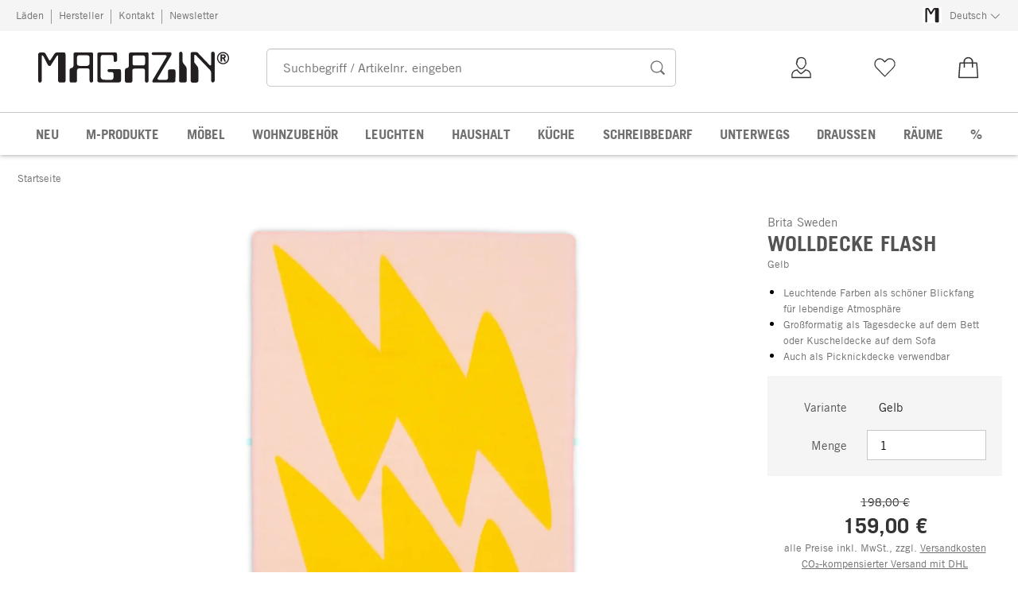

--- FILE ---
content_type: text/html; charset=utf-8
request_url: https://www.magazin.com/wolldecke-flash-a210065/
body_size: 43116
content:
<!DOCTYPE html>
      <html lang="de" class="mf-noscript render-web mf-mac_os ">
        <head>
          <!--# block name="defaultfallback" --><!--# endblock -->
          <meta charSet="utf-8" />
          <meta http-equiv="X-UA-Compatible" content="IE=edge" />
          <title data-react-helmet="true">Wolldecke Flash, Gelb | MAGAZIN</title>
          <meta name="viewport" content="width=device-width, initial-scale=1" />
          <link rel="dns-prefetch" href="https://scripts.sirv.com" crossorigin />
          <link rel="dns-prefetch" href="https://assets.magazin.com" crossorigin />
          <link rel="preconnect" href="https://scripts.sirv.com" crossorigin />
          <link rel="preconnect" href="https://assets.magazin.com" crossorigin />
          <meta data-react-helmet="true" name="apple-mobile-web-app-title" content="MAGAZIN"/><meta data-react-helmet="true" name="application-name" content="MAGAZIN"/><meta data-react-helmet="true" name="msapplication-config" content="/sell/static/magazin/meta/browserconfig.xml"/><meta data-react-helmet="true" name="theme-color" content="#ffffff"/><meta data-react-helmet="true" name="description" content="Leuchtende Farben als schöner Blickfang für lebendige Atmosphäre | Großformatig als Tagesdecke auf dem Bett oder Kuscheldecke auf dem Sofa | Auch als Picknickdecke verwendbar"/><meta data-react-helmet="true" property="og:site_name" content="magazin"/><meta data-react-helmet="true" property="og:title" content="Wolldecke Flash, Gelb | MAGAZIN"/><meta data-react-helmet="true" property="og:type" content="product"/><meta data-react-helmet="true" property="og:description" content="Leuchtende Farben als schöner Blickfang für lebendige Atmosphäre | Großformatig als Tagesdecke auf dem Bett oder Kuscheldecke auf dem Sofa | Auch als Picknickdecke verwendbar"/><meta data-react-helmet="true" property="og:url" content="https://www.magazin.com/wolldecke-flash-a210065/"/><meta data-react-helmet="true" property="og:image" content="https://assets.magazin.com/p/210/210065/210065_01.jpg/wolldecke-flash.jpg?profile=opengraph_mag"/><meta data-react-helmet="true" property="og:image:width" content="292"/><meta data-react-helmet="true" property="og:image:height" content="292"/><meta data-react-helmet="true" property="og:image" content="https://assets.magazin.com/p/210/210065/210065_02.jpg/wolldecke-flash.jpg?profile=opengraph_mag"/><meta data-react-helmet="true" property="og:image:width" content="292"/><meta data-react-helmet="true" property="og:image:height" content="292"/><meta data-react-helmet="true" property="og:image" content="https://assets.magazin.com/p/210/210065/210065_03.jpg/wolldecke-flash.jpg?profile=opengraph_mag"/><meta data-react-helmet="true" property="og:image:width" content="292"/><meta data-react-helmet="true" property="og:image:height" content="292"/><meta data-react-helmet="true" property="og:image:width" content="600"/><meta data-react-helmet="true" property="og:image:height" content="600"/>
          <link data-react-helmet="true" rel="apple-touch-icon" sizes="180x180" href="/sell/static/magazin/meta/apple-touch-icon.png"/><link data-react-helmet="true" rel="icon" sizes="32x32" href="/sell/static/magazin/meta/favicon-32x32.png" type="image/png"/><link data-react-helmet="true" rel="icon" sizes="16x16" href="/sell/static/magazin/meta/favicon-16x16.png" type="image/png"/><link data-react-helmet="true" rel="manifest" href="/sell/static/magazin/meta/manifest.json"/><link data-react-helmet="true" rel="mask-icon" href="/sell/static/magazin/meta/safari-pinned-tab.svg" color="#005131"/><link data-react-helmet="true" rel="shortcut icon" href="/sell/static/magazin/meta/favicon.ico"/><link data-react-helmet="true" rel="canonical" href="/wolldecke-flash-a210065/"/><link data-react-helmet="true" rel="alternate" href="https://www.magazin.com/wolldecke-flash-a210065/" hreflang="de"/>
          <script data-react-helmet="true" type="application/ld+json">{"itemListElement":[{"position":1,"item":{"name":"Wolldecke Flash","@id":"/wolldecke-flash-a210065/"},"@type":"ListItem"}],"@context":"http://schema.org","@type":"BreadcrumbList"}</script><script data-react-helmet="true" type="application/ld+json">{"@context":"http://schema.org/","@type":"Product","@id":"1206951","name":"Wolldecke Flash, Gelb","description":"Maße: B 130 × L 200 cmGewicht: 1,2 kgMaterial: 80 % Schurwolle, 20 % Baumwolle","positiveNotes":{"@type":"ItemList","itemListElement":[{"@type":"ListItem","position":1,"name":"Leuchtende Farben als schöner Blickfang für lebendige Atmosphäre"},{"@type":"ListItem","position":2,"name":"Großformatig als Tagesdecke auf dem Bett oder Kuscheldecke auf dem Sofa"},{"@type":"ListItem","position":3,"name":"Auch als Picknickdecke verwendbar"}]},"sku":"210065","category":"","gtin13":"7340101910420","mpn":"16-300 flash lemon","image":["https://assets.magazin.com/p/210/210065/210065_01.jpg/wolldecke-flash.jpg?profile=pdsmain_1500"],"brand":{"@type":"Brand","name":"Brita Sweden"},"countryOfOrigin":"Litauen","color":"Gelb","material":["80% Wolle","20% Baumwolle"],"offers":[{"@type":"Offer","url":"/wolldecke-flash-a210065/","itemCondition":"http://schema.org/NewCondition","price":"159.00","priceCurrency":"EUR","sku":"210065","seller":{"@type":"Organization","name":"Magazin"}}]}</script>
          
          <script>if(!!window.MSInputMethodContext && !!document.documentMode) {
  document.documentElement.classList.add('mf-ie11');
}</script>
          <link data-chunk="detail-page" rel="preload" as="style" href="/sell/static/magazin/detail-page.998fb80cda1cebcab3d1.css">
<link data-chunk="search" rel="preload" as="style" href="/sell/static/magazin/search.6e2d45b9a00e417c0cdf.css">
<link data-chunk="pages" rel="preload" as="style" href="/sell/static/magazin/pages.6fc5b8ae98ae84ed0bac.css">
<link data-chunk="pages" rel="preload" as="script" href="/sell/static/magazin/vendor-react.41e13b04760e9e33ef0f.js">
<link data-chunk="pages" rel="preload" as="script" href="/sell/static/magazin/pages.8f6ccc45abfa831a2841.js">
<link data-chunk="search" rel="preload" as="script" href="/sell/static/magazin/search.chunk.b2a7ac96d5d003061000.js">
<link data-chunk="detail-page" rel="preload" as="script" href="/sell/static/magazin/detail-page.chunk.88db8731558cc8a9eb31.js">
          <link data-chunk="pages" rel="stylesheet" href="/sell/static/magazin/pages.6fc5b8ae98ae84ed0bac.css">
<link data-chunk="search" rel="stylesheet" href="/sell/static/magazin/search.6e2d45b9a00e417c0cdf.css">
<link data-chunk="detail-page" rel="stylesheet" href="/sell/static/magazin/detail-page.998fb80cda1cebcab3d1.css">
          <script id="__LOADABLE_REQUIRED_CHUNKS__" type="application/json">[187,16]</script><script id="__LOADABLE_REQUIRED_CHUNKS___ext" type="application/json">{"namedChunks":["search","detail-page"]}</script>
<script async data-chunk="pages" src="/sell/static/magazin/vendor-react.41e13b04760e9e33ef0f.js"></script>
<script async data-chunk="pages" src="/sell/static/magazin/pages.8f6ccc45abfa831a2841.js"></script>
<script async data-chunk="search" src="/sell/static/magazin/search.chunk.b2a7ac96d5d003061000.js"></script>
<script async data-chunk="detail-page" src="/sell/static/magazin/detail-page.chunk.88db8731558cc8a9eb31.js"></script>
          <style>html { -webkit-text-size-adjust: 100%; }</style>
        </head>
        <body>
          <div id="sell-root"><div id="appRoot" class="mf-dNwSpWTV"><div class="visuallyHidden" aria-live="polite" aria-atomic="true"></div><div class="visuallyHidden" aria-live="assertive" aria-atomic="true"></div><span id="top" tabindex="-1"></span><a class="mf-KbPy1lFw" href="#content">Zum Inhalt springen</a><div class="root" data-test-offcanvas="true" data-test-offcanvas-state="false" headerText="Menü" headerCloseLabel="Schließen" country="[object Object]"><div class="mf-qXnCpCGF" role="dialog" aria-modal="true" aria-labelledby="offCanvasNavigationHeader"><header class="mf-oOwNyna5"><div class="mf-OCgsjEdI"><span id="offCanvasNavigationHeader" class="mf-hzTZR32z mf-K2EYXkQ8 mf-cUr2rXrq">Menü</span></div></header><div class="mf-cmF2Htqd"></div></div></div><div class="mf-n2BypCIo"><header class="mf-mslNP4J_" data-test-sell-header="true"><div class="mf-GZx5qB3M" data-test-sell-banner="true"><div class="mf-Vb9TM9T0"><div class="mf-W3GDP1Mf"><ul class="mf-dHEsJuMh"><li class="mf-CQIRYftm"><small class="mf-qTdvruCH"><a class="mf-voJwC7go" data-prio2="true" href="/laeden-c198308/">Läden</a></small></li><li class="mf-CQIRYftm"><small class="mf-qTdvruCH"><a class="mf-voJwC7go" data-prio2="true" href="/hersteller-magazin-c198272/">Hersteller</a></small></li><li class="mf-CQIRYftm"><small class="mf-qTdvruCH"><a class="mf-voJwC7go" data-prio2="true" href="/kontakt-c198319/">Kontakt</a></small></li><li class="mf-CQIRYftm"><small class="mf-qTdvruCH"><a class="mf-voJwC7go" data-prio2="true" href="/newsletter-abonnieren-c198799/">Newsletter</a></small></li></ul><div class="mf-EXsILk6a"><ul class="mf-dHEsJuMh"><li class="mf-CQIRYftm"><div class="mf-R9VMS9UO"><button class="mf-t0MGRtVR" type="button" id="menu-button-f034b1f6-1840-4bc8-a74d-6fe4ba4cdb42" aria-haspopup="true" aria-controls="menu-a3752a72-e17c-4655-acfe-632c38293ef0" data-test-menu-button="true"><svg class="mf-MEaXz3ki mf-IAH9_FcL" viewBox="0 0 27 23" width="27" height="23"><rect fill="#FFFFFF" height="23" width="27"></rect><g><path fill="#231f20" d="M 3.9508075,20.812364 V 2.714886 c 0,-1.0279583 0.8385976,-1.4066798 1.5960407,-1.4878345 h 1.9747622 c 1.3255253,0 1.7042468,1.0820615 1.9206591,1.5419376 l 1.8936075,3.3543906 c 0.568082,1.0820615 0.892701,0.70334 1.40668,0.054103 l 2.46169,-3.8954214 c 0.568082,-0.919752 1.541937,-1.0279582 1.920658,-1.0279582 L 21.967131,1.2 c 0.973855,0 1.082061,1.3525769 1.082061,2.7051537 V 20.37954 c 0,2.055917 -1.352576,1.785402 -1.974761,1.785402 h -1.920659 c -0.973857,0 -1.271424,-0.784495 -1.325526,-1.352578 V 4.0674629 c 0,-1.3525769 -0.513979,-0.7844946 -1.136165,-0.054104 l -3.976575,6.2218541 c -0.568083,0.919753 -1.704247,0.270516 -2.11002,-0.4328242 L 7.4945589,3.7428445 C 7.251095,3.3100199 6.3042912,2.8501437 6.4395489,4.2568237 V 20.947622 C 6.2231366,22.462508 4.1131168,22.814178 3.9508075,20.812364 v 0"></path></g></svg><small class="mf-hzTZR32z mf-depXjb_l">Deutsch</small><span class="mf-SVGKzfR1"><svg class="mf-uhntC1Gy mf-vNJdx8BK" viewBox="0 0 15 15" width="24" height="24"><path d="M14.7,3.7c-0.3-0.3-0.7-0.3-1,0L7.5,9.9L1.2,3.7c-0.3-0.3-0.7-0.3-1,0C0,4,0,4.4,0.3,4.7L7,11.3c0.1,0.1,0.3,0.2,0.5,0.2c0,0,0,0,0,0c0,0,0,0,0,0c0.2,0,0.3-0.1,0.5-0.2l6.7-6.6C15,4.4,15,4,14.7,3.7z"></path></svg></span></button><ul class="mf-FuX_mGXf" id="menu-a3752a72-e17c-4655-acfe-632c38293ef0" role="menu" aria-labelledby="menu-button-f034b1f6-1840-4bc8-a74d-6fe4ba4cdb42" data-test-menu-button-list="true"><li class="mf-mT87BChH" role="none"><a class="mf-bKwbXZiV" href="https://www.magazin.com" role="menuitem">Deutsch</a></li><li class="mf-mT87BChH" role="none"><a class="mf-bKwbXZiV" href="https://en.magazin.com" role="menuitem">Englisch</a></li></ul></div></li></ul></div></div></div></div><div class="mf-KEgbD2_n" data-test-sell-head-main="true"><div class="mf-ggCOddfa"><a href="/sitemap-c198295/" aria-haspopup="true" aria-expanded="false" aria-label="Menü" data-test-sell-menu-icon="true"><svg class="mf-uhntC1Gy mf-MhmRDaji" viewBox="0 0 28 28" width="24" height="24"><rect y="13.05" width="27.51" height="1.49"></rect><rect y="19.05" width="27.51" height="1.49"></rect><rect x="0.04" y="25.05" width="27.51" height="1.49"></rect><path d="M4.3,9L2.4,3.4h0V9h-1V2.3H3L4.9,7.6h0L6.8,2.3H8.4V9H7.3V3.4h0L5.3,9h-1Z" transform="translate(-0.2 -0.5)"></path><path d="M13.4,9H9.6V2.3h3.8V3.2H10.7V5h2.5V6H10.7V8.1h2.7V9Z" transform="translate(-0.2 -0.5)"></path><path d="M20,9H18.7L15.4,3.7h0V4c0,0.6.1,1.1,0.1,1.6V9h-1V2.3h1.3L19,7.6h0V2.3h1V9Z" transform="translate(-0.2 -0.5)"></path><path d="M26.6,2.3V6.6a2.77,2.77,0,0,1-.3,1.3,2,2,0,0,1-.9.9,3.19,3.19,0,0,1-1.4.3,2.35,2.35,0,0,1-1.9-.7,2.14,2.14,0,0,1-.7-1.8V2.3h1.1V6.5a1.34,1.34,0,0,0,.4,1.2,2.14,2.14,0,0,0,1.2.4,1.43,1.43,0,0,0,1.6-1.6V2.3h0.9Z" transform="translate(-0.2 -0.5)"></path><path d="M22.5,1A0.52,0.52,0,0,1,22.7.6a0.85,0.85,0,0,1,.8,0,0.48,0.48,0,0,1,.1.4,0.48,0.48,0,0,1-.1.4,0.48,0.48,0,0,1-.4.1,0.6,0.6,0,0,1-.4-0.1A0.34,0.34,0,0,1,22.5,1Zm1.8,0A0.52,0.52,0,0,1,24.5.6a0.85,0.85,0,0,1,.8,0,0.48,0.48,0,0,1,.1.4,0.52,0.52,0,0,1-.2.4,0.48,0.48,0,0,1-.4.1,0.6,0.6,0,0,1-.4-0.1A0.48,0.48,0,0,1,24.3,1Z" transform="translate(-0.2 -0.5)"></path></svg></a></div><div class="mf-bRtC8ksy"><div class="mf-xZH3FAgX"><a href="/" class="mf-b5WLenbj" data-test-sell-logo="true"><div class="mf-XtFYcKen"><svg xmlns="http://www.w3.org/2000/svg" viewBox="0 0 512 83" aria-label="Magazin Startseite"><path style="fill:#231f20;fill-rule:evenodd" d="m158.7 75.8 0-68.5c0-4.9 3.2-5.2 6.1-5.4l41.4 0c4.2 0 5.2 3.2 5.4 5.7l0 16.3c-3.4 5.4-7.6 4.2-8.8 1.5L202.3 13.5c0-4.2-4.2-4.7-6.9-4.7l-21.3 0c-6.6 0-6.6 5.9-6.6 9.6l0 47c0 9.6 6.6 9.9 12.3 9.9l16.7 0c5.4 0 5.6-5.9 5.6-7.9l0-9.1c-2.2-3.7-3.4-3.7-6.4-3.7l-6.4 0c-3.4 0-5.4-6.9 0.5-7.9l28 0c4.9 0 4.4 4.7 4.4 13.6l0 16.3c0 5.2-4.4 5.7-6.6 5.7l-51.3 0c-5.6 0-5.6-4.5-5.6-6.4l0 0M0 77.5 0 7.8C0 3.8 3.2 2.4 6.1 2.1l7.6 0c5.1 0 6.6 4.2 7.4 5.9L28.4 20.9c2.2 4.2 3.4 2.7 5.4 0.2L43.4 6.1c2.2-3.5 5.9-4 7.4-4L69.4 1.9c3.7 0 4.2 5.2 4.2 10.4l0 63.5c0 7.9-5.2 6.9-7.6 6.9l-7.4 0c-3.7 0-4.9-3-5.1-5.2l0-64.5c0-5.2-2-3-4.4-0.2L33.8 36.7c-2.2 3.5-6.6 1-8.1-1.7L13.7 11.7C12.8 10 9.1 8.3 9.6 13.7l0 64.3C8.8 83.9 0.7 85.2 0 77.5l0 0M84.4 78.2l0-29.9c0.2-3 2.9-4 5.9-4.7 3.2-1 4.2-4.4 4.4-5.9l0-30.9c0-4.9 5.2-4.9 7.1-4.9l41.4 0c4.4 0 4.2 4.9 4.2 6.4l0 69.7c0 5.7-9.6 7.4-9.6-1.2l0-26.2c0-4.4-2.7-5.9-4.9-5.7l-23.3 0c-4.7 0-5.4 4.2-5.6 6.9l0 26.2c0 4.4-3.7 4.7-6.1 4.7l-8.8 0c-3.2 0-4.7-1.5-4.7-4.5l0 0zm26.2-68.7 20.6 0c5.6 0 6.6 4 6.6 6.2l0 16.6c0 3.2-4.4 5.7-6.6 5.9l-18.9 0c-6.1 0-7.8-2.7-8.1-5.2l0-18.3c0-4.2 4.7-5.2 6.4-5.2l0 0M232.7 77.8l0-27.7c0-4.2 2.2-5.4 4.9-6.2 5.9-1.2 5.4-4.9 5.6-6.9l0-28.7c0-5.9 3.9-6.2 7.4-6.4l41.2 0c4.2-0.2 4.4 3.2 4.2 7.9l0 68.7c-1 6.7-10.1 4.9-9.6-0.2l0-26.2c0-7.2-3.7-6.7-6.1-6.7l-20.6 0c-6.4 0-7.1 2.7-7.1 6.2l0 26.5c0.2 4.9-3.7 4.9-6.4 4.9l-9.3 0c-3.4-0.5-4.2-2.5-4.2-5.2l0 0zm20.4-45.2 0-18.8c0-2.5 1.7-3.2 4.2-3.5l25 0c3.9 0 4.2 4.2 4.4 5.4l0 15.8c0 3.7-2.4 5.9-5.9 5.4l-22.3 0c-4.9 0-5.1-2.7-5.4-4.4l0 0M307.3 75.8l36.3-61.1c3.4-5.4-2.9-5.7-4.9-5.7l-30.2 0c-4.4 0-6.4-6.9 0-7.2l45.6 0c3.9 0 4.9 4.7 1.7 9.6l-35.1 59.1c-1 1.7-1.2 4.7 3.9 4.9l18.9 0c4.2 0 4.7-4.2 4.7-5.9l0-16.8c0-4.5 2.9-4.9 4.7-5.2l11.8 0c3.4 0 3.7 5.2 3.7 6.7l-0.2 24.2c0 2.7-3.7 4.2-8.3 4.2l-51.3-0.2c-2.7 0-2.9-3.7-1.2-6.7l0 0M378.1 77.1l0-71.7c-0.5-5.4 7.8-8.2 9.1-0.5l0.2 20.8c0.5 4 2 5.4 3.9 7.9 5.1 6.2 7.1 7.2 7.1 15.3l0 29.9c-0.5 2.7-2.2 3.7-5.6 3.5l-10.5 0c-3.7 0-4.2-2.2-4.2-5.2l0 0M409 77.6l0-72.7c0-3.5 4.2-3.7 5.6-3.7l8.3 0c4.7 0 4.9 1.5 6.9 3.5l29.2 30.4c4.2 4.2 4.9 0.2 4.9-1.5l0-27.9c0-7.7 9.6-7.2 9.6-0.5l0 71.9c-0.2 6.2-9.1 7.9-9.6 0.2l0-22.2c0-1.5-2.2-5.4-3.7-6.9L423.3 9.8c-4.7-3.7-4.7 1.2-4.7 2.7l0 14.3c0 2.2 0.5 2 1.7 4l7.1 9.1c1.7 2.2 2.2 6.9 2.2 9.6l0 28.7c0 4.5-5.1 4.7-7.1 4.7l-9.3 0c-3.7-0.7-3.9-4-4.2-5.4l0 0"></path><path style="fill:none;stroke-width:3;stroke:#231f20" d="m510.7 17.3c0 8.3-6.6 15-14.8 15-8.2 0-14.8-6.7-14.8-15 0-8.3 6.6-15 14.8-15 8.2 0 14.8 6.7 14.8 15z"></path><path style="fill:#231f20" d="m493.2 15.4 0-4.8 1.4 0c1.9 0 4.5-0.2 4.5 2.4 0 2.4-2.6 2.3-4.3 2.3l-1.7 0zm-3.9-8.1 0 19.4 3.9 0 0-8.1 2.9 0 3.5 8.1 4.1 0-3.8-8.9c2-0.8 3.3-2.8 3.3-4.9 0-2.5-1.7-5.7-6.2-5.7l-7.6 0"></path></svg></div></a></div></div><div class="mf-nVDdqQBA mf-o6nKlqlv"><div class="mf-foihCvPk" data-test-sell-search-box="true"><form method="GET" action="/suche/" role="search" data-test-sell-search-form="true"><div class="mf-rsjRM5E1"><div class="mf-a5uaQo1M"><label class="mf-iwiiAwA4" for="searchbar-7dcb4b15-a56f-4fb3-95c7-2dcca28819e3">Suchbegriff / Artikelnr. eingeben</label><input aria-autocomplete="list" aria-controls="searchform-81129a1f-8bba-448a-ba9f-084673855350" data-test-sell-search-input="true" id="searchbar-7dcb4b15-a56f-4fb3-95c7-2dcca28819e3" autoComplete="off" class="mf-yNalz9TN" name="q" placeholder="Suchbegriff / Artikelnr. eingeben" type="text" value=""/><button class="mf-C1GbQQfw" type="submit" data-test-sell-search-input-submit="true"><span class="mf-pkuBFUqK"><svg class="mf-uhntC1Gy mf-v74eHooM alt" viewBox="0 -0.3 22 22" width="24" height="24" aria-label="Suchen"><title>Suchen</title><path d="M21.4,19.4l-4.3-4.3c0,0,0,0-0.1-0.1c1.1-1.6,1.8-3.5,1.8-5.5c0-5.2-4.2-9.4-9.4-9.4c-5.2,0-9.4,4.2-9.4,9.4c0,5.2,4.2,9.4,9.4,9.4c2.1,0,4-0.7,5.6-1.9c0,0,0,0,0,0l4.3,4.3c0.6,0.6,1.4,0.6,1.9,0.1l0.2-0.2C22.1,20.8,22,20,21.4,19.4zM1.7,9.5c0-4.3,3.5-7.8,7.8-7.8s7.8,3.5,7.8,7.8c0,4.3-3.5,7.8-7.8,7.8S1.7,13.9,1.7,9.5z"></path></svg></span></button></div></div><div class="mf-tR_jqUZN mf-G7LAUrYP" id="searchform-81129a1f-8bba-448a-ba9f-084673855350" data-test-sell-search-history-container="true"></div><div class="mf-bzs0GGov mf-G7LAUrYP" id="searchform-81129a1f-8bba-448a-ba9f-084673855350" data-test-sell-search-suggestions-container="true"></div></form></div></div><div class="mf-Br8NGPey" data-test-sell-my-account="true"><a data-test-stelar-header-account="inactive" class="mf-XxB6hJM2" href="/kundenkonto"><svg viewBox="0 0 36 36" width="36" height="36" class="mf-zmM43d3w"><path d="M4.9 32v-.7c0-1 0-4.3.2-5 1.5-5.1 5.8-5.6 7.3-5.8l.9-.1.1.7c.1.6 2 2.8 4.3 4.2 2.6-1.6 4.8-3.6 4.9-4.2l.1-.7.9.1c1.7.2 5.8.6 7.3 5.8.2.7.2 4 .2 5v.7H4.9zm7.3-10c-1.5.2-4.6.9-5.7 4.7-.1.3-.1 2.1-.1 3.8h23.2c0-1.7 0-3.5-.1-3.8-1.1-3.9-4-4.5-5.7-4.7-1 1.6-4.2 3.9-5.8 4.8l-.3.2-.4-.2c-1.7-1-4.3-3.3-5.1-4.8zm5.7-1.6c-.6 0-1.1-.1-1.5-.3-.7-.3-1.3-.7-2-1.3-1-1-1.8-2.3-2.4-3.8-.4-.1-.8-.9-1-1.9-.1-.8-.1-1.6.2-2l.2-.2c0-.5.1-2.6.8-3.8 1.1-2.1 3.5-3.2 6.4-3 3.6.2 5.7 2.6 5.8 6.2v.7c.4.3.6 1.1.4 2.2-.2.9-.6 1.7-1 1.9-.5 1.4-1.4 2.8-2.3 3.7-.6.6-1.3 1-2 1.3-.6.2-1.1.3-1.6.3zm-4.7-6.2l.1.2c.5 1.6 1.4 3 2.5 3.8.7.5 1.4.8 2.1.8.8 0 1.5-.3 2.2-.8 1.1-.8 2-2.2 2.5-3.8l.1-.2.2.2h.1s.1 0 .1-.1c.2-.2.4-.6.5-1 .1-.7 0-1.2-.2-1.2h-.1l-.3.3V12c0-3.2-.2-4-1.3-5.2-1.6-1.8-5-1.4-6.2-.7s-2.6 2.2-2.4 5.6v.5l-.4-.2h-.1c-.3.1-.3.8-.2 1.2.1.9.5 1.1.6 1.1l.2-.1z"></path></svg><span class="mf-tLdJ5iC5">Kundenkonto</span></a></div><div class="mf-nxOFCFC1" data-test-sell-mini-notepad="true"><a data-test-stelar-header-wishlist="inactive" class="mf-XxB6hJM2" href="/merkliste"><svg viewBox="0 0 36 36" width="36" height="36" class="mf-zmM43d3w"><path d="M18.1 30.43782c-.2 0-.4-.1-.5-.2l-11.4-11.8c-2.8-2.9-2.8-7.7 0-10.6 1.4-1.4 3.2-2.2 5.1-2.2s3.8.8 5.1 2.2l1.6 1.7 1.6-1.7c1.4-1.4 3.2-2.2 5.1-2.2s3.8.8 5.1 2.2c2.8 2.9 2.8 7.7 0 10.6l-11.4 11.8c0 .2-.1.2-.3.2zm-6.8-23.4c-1.6 0-3 .6-4.2 1.8-2.3 2.4-2.3 6.3 0 8.7l11 11.3 10.9-11.3c2.3-2.4 2.3-6.3 0-8.7-1.1-1.2-2.6-1.8-4.2-1.8s-3 .6-4.2 1.8l-2.1 2.2c-.1.1-.3.2-.5.2s-.4-.1-.5-.2l-2.1-2.2c-1-1.2-2.5-1.8-4.1-1.8z"></path></svg><span class="mf-tLdJ5iC5">Merkliste</span></a></div><div class="mf-u1uFIXXK" data-test-sell-mini-cart="true"><a data-test-stelar-header-basket="inactive" class="mf-XxB6hJM2 mf-dwhno6_x" href="/warenkorb"><svg viewBox="0 0 36 36" width="36" height="36" class="mf-zmM43d3w"><path d="M18 4.03782c-3.5 0-6.3 3-6.3 5.6v1.6H6.9c-.4 0-.8.3-.8.6l-1.4 19.4c0 .4.4.7.8.7h25.1c.5 0 .9-.3.8-.7l-1.4-19.4c0-.3-.4-.6-.8-.6h-4.8v-1.6c-.1-2.7-2.9-5.6-6.4-5.6zm0 1.6c2.6 0 4.6 2 4.6 4v1.6h-9.2v-1.6c0-2 2-4 4.6-4zm-10.3 7.2h4.1v5.1h1.7v-5.1h9.2v5.1h1.7v-5.1h4.1l1.3 17.6H6.4l1.3-17.6z"></path></svg><span class="mf-tLdJ5iC5">0,00 €</span></a></div><div class="mf-uNeZULYn" data-test-sell-navigation="true"><nav data-test-sell-flyout-navigation="true" aria-label="Hauptmenü" class=""><ul class="mf-m1HFoIcf mf-jkWbEZQT"><li class="mf-iWiTubR4 mf-ROjBedtm"><div class="mf-n4wx1oEW"><a data-test-sell-flyout-toplevellink="true" href="/neuheiten-c198326/" class="mf-IccViCLe"><span>NEU</span></a></div></li><li class="mf-iWiTubR4 mf-ROjBedtm"><div class="mf-n4wx1oEW"><a data-test-sell-flyout-toplevellink="true" href="/magazin-produkte-c198151/" class="mf-IccViCLe"><span>M-PRODUKTE</span></a></div></li><li class="mf-iWiTubR4 mf-ROjBedtm"><div class="mf-n4wx1oEW"><a data-test-sell-flyout-toplevellink="true" href="/moebel-c194738/" class="mf-IccViCLe"><span>MÖBEL</span></a></div></li><li class="mf-iWiTubR4 mf-ROjBedtm"><div class="mf-n4wx1oEW"><a data-test-sell-flyout-toplevellink="true" href="/wohnzubehoer-c198080/" class="mf-IccViCLe"><span>WOHNZUBEHÖR</span></a></div></li><li class="mf-iWiTubR4 mf-ROjBedtm"><div class="mf-n4wx1oEW"><a data-test-sell-flyout-toplevellink="true" href="/leuchten-c194750/" class="mf-IccViCLe"><span>LEUCHTEN</span></a></div></li><li class="mf-iWiTubR4 mf-ROjBedtm"><div class="mf-n4wx1oEW"><a data-test-sell-flyout-toplevellink="true" href="/haushalt-c194752/" class="mf-IccViCLe"><span>HAUSHALT</span></a></div></li><li class="mf-iWiTubR4 mf-ROjBedtm"><div class="mf-n4wx1oEW"><a data-test-sell-flyout-toplevellink="true" href="/kueche-c194759/" class="mf-IccViCLe"><span>KÜCHE</span></a></div></li><li class="mf-iWiTubR4 mf-ROjBedtm"><div class="mf-n4wx1oEW"><a data-test-sell-flyout-toplevellink="true" href="/schreibbedarf-c194761/" class="mf-IccViCLe"><span>SCHREIBBEDARF</span></a></div></li><li class="mf-iWiTubR4 mf-ROjBedtm"><div class="mf-n4wx1oEW"><a data-test-sell-flyout-toplevellink="true" href="/unterwegs-c194755/" class="mf-IccViCLe"><span>UNTERWEGS</span></a></div></li><li class="mf-iWiTubR4 mf-ROjBedtm"><div class="mf-n4wx1oEW"><a data-test-sell-flyout-toplevellink="true" href="/draussen-c198349/" class="mf-IccViCLe"><span>DRAUSSEN</span></a></div></li><li class="mf-iWiTubR4 mf-ROjBedtm"><div class="mf-n4wx1oEW"><a data-test-sell-flyout-toplevellink="true" href="/raeume-c198420/" class="mf-IccViCLe"><span>RÄUME</span></a></div></li><li class="mf-iWiTubR4 mf-ROjBedtm"><div class="mf-n4wx1oEW"><a data-test-sell-flyout-toplevellink="true" href="/angebote-c194187/" class="mf-IccViCLe"><span>%</span></a></div></li></ul></nav></div><div class="mf-nVDdqQBA mf-ysJcJa72"><div class="mf-foihCvPk" data-test-sell-search-box="true"><form method="GET" action="/suche/" role="search" data-test-sell-search-form="true"><div class="mf-rsjRM5E1"><div class="mf-a5uaQo1M"><label class="mf-iwiiAwA4" for="searchbar-72972c98-51d5-4bee-b295-eec2b8d8cd8c">Suchbegriff / Artikelnr. eingeben</label><input aria-autocomplete="list" aria-controls="searchform-3e951663-54c6-421a-8860-3629fa5e6358" data-test-sell-search-input="true" id="searchbar-72972c98-51d5-4bee-b295-eec2b8d8cd8c" autoComplete="off" class="mf-yNalz9TN" name="q" placeholder="Suchbegriff / Artikelnr. eingeben" type="text" value=""/><button class="mf-C1GbQQfw" type="submit" data-test-sell-search-input-submit="true"><span class="mf-pkuBFUqK"><svg class="mf-uhntC1Gy mf-v74eHooM alt" viewBox="0 -0.3 22 22" width="24" height="24" aria-label="Suchen"><title>Suchen</title><path d="M21.4,19.4l-4.3-4.3c0,0,0,0-0.1-0.1c1.1-1.6,1.8-3.5,1.8-5.5c0-5.2-4.2-9.4-9.4-9.4c-5.2,0-9.4,4.2-9.4,9.4c0,5.2,4.2,9.4,9.4,9.4c2.1,0,4-0.7,5.6-1.9c0,0,0,0,0,0l4.3,4.3c0.6,0.6,1.4,0.6,1.9,0.1l0.2-0.2C22.1,20.8,22,20,21.4,19.4zM1.7,9.5c0-4.3,3.5-7.8,7.8-7.8s7.8,3.5,7.8,7.8c0,4.3-3.5,7.8-7.8,7.8S1.7,13.9,1.7,9.5z"></path></svg></span></button></div></div><div class="mf-tR_jqUZN mf-G7LAUrYP" id="searchform-3e951663-54c6-421a-8860-3629fa5e6358" data-test-sell-search-history-container="true"></div><div class="mf-bzs0GGov mf-G7LAUrYP" id="searchform-3e951663-54c6-421a-8860-3629fa5e6358" data-test-sell-search-suggestions-container="true"></div></form></div></div></div></header><div><div aria-hidden="true" class="mf-ceZ3vJ2p" data-test-stelar-overlay-background="true"></div><div aria-hidden="true" class="mf-mYCtuieo"><div class="mf-_qrDIOj3" aria-hidden="true"></div></div></div><div class="mf-ssY_ApUE"><div data-test-sell-detail-page="true"><div class="mf-lcPi8Yx_" data-test-sell-breadcrumb="true"><nav aria-label="Breadcrumb" class="mf-vIdadmGd"><ul class="mf-UgpUpkcn"><li class="mf-_6ZPSxXi"><small class="mf-hzTZR32z mf-depXjb_l"><span class="mf-h_EFCIsy"><a class="" data-prio2="true" href="/" rel="index">Startseite</a></span></small></li></ul></nav></div><main id="content"><div class="mf-_6jWb5cv"><div class="mf-wpeau5Ou"><div class="mf-VrBMa6qk mf-d6Ah7w2G"><div><span class="mf-hzTZR32z mf-xPuHr8aN">Brita Sweden</span></div><div><h1 class="mf-BksdUEaq mf-ik8nEiGN mf-JbTVYPa1">Wolldecke Flash</h1></div><div><small class="mf-hzTZR32z mf-depXjb_l">Gelb</small></div></div><div data-test-sell-product-images-container="true" class="mf-m5mmK8_J mf-VerpgM85"><div class="mf-Tr43BlAG"><div class="pdp-gallery-container"><div class="pdp-gallery-thumbnails"></div><div class="mf-z6sOialy"><div class="pdp-gallery-placeholder"><img id="firstImage" class="mf-wDiEPHdo mf-LagpPV4x" src="https://assets.magazin.com/p/210/210065/210065_01.jpg/wolldecke-flash.jpg?profile=pdsmain_150" alt="Wolldecke Flash Gelb" srcSet="https://assets.magazin.com/p/210/210065/210065_01.jpg/wolldecke-flash.jpg?profile=pdsmain_150 150w, https://assets.magazin.com/p/210/210065/210065_01.jpg/wolldecke-flash.jpg?profile=pdsmain_200 200w, https://assets.magazin.com/p/210/210065/210065_01.jpg/wolldecke-flash.jpg?profile=pdsmain_300 300w, https://assets.magazin.com/p/210/210065/210065_01.jpg/wolldecke-flash.jpg?profile=pdsmain_400 400w, https://assets.magazin.com/p/210/210065/210065_01.jpg/wolldecke-flash.jpg?profile=pdsmain_500 500w, https://assets.magazin.com/p/210/210065/210065_01.jpg/wolldecke-flash.jpg?profile=pdsmain_750 750w, https://assets.magazin.com/p/210/210065/210065_01.jpg/wolldecke-flash.jpg?profile=pdsmain_1000 1000w"/></div></div></div></div></div></div><div class="mf-GVbu7Vq7"><div class="mf-VrBMa6qk mf-s4OOcX4u"><div><span class="mf-hzTZR32z mf-xPuHr8aN">Brita Sweden</span></div><div><h1 class="mf-BksdUEaq mf-ik8nEiGN mf-JbTVYPa1">Wolldecke Flash</h1></div><div><small class="mf-hzTZR32z mf-depXjb_l">Gelb</small></div></div><div class="mf-x4bXFBYS"><ul class="mf-zairNCA8"><li><small class="mf-hzTZR32z mf-depXjb_l">Leuchtende Farben als schöner Blickfang für lebendige Atmosphäre</small></li><li><small class="mf-hzTZR32z mf-depXjb_l">Großformatig als Tagesdecke auf dem Bett oder Kuscheldecke auf dem Sofa</small></li><li><small class="mf-hzTZR32z mf-depXjb_l">Auch als Picknickdecke verwendbar</small></li></ul></div><div data-test-sell-detail-order-form="true"><form method="post" action="/api/ase/checkout/shared/public/basket/lineitem"><div class="mf-nz3a8JDF"><div class="root" data-test-sell-variant-selection="true"><input type="hidden" id="onlySelectableArticleNumber" name="articleNumber" value="210065"/><div class="mf-TjD0laEr mf-zspFJtCK"><div class="mf-XQ1jfv7H mf-Y6P0mxuF"><label class="mf-vcCLopRt">Variante<!-- --> </label></div><div class="mf-XQ1jfv7H mf-l5kdJL2l"><div class="mf-ubJkoJkU"><div class="mf-jv3nicVv"><span class="mf-hzTZR32z mf-cUr2rXrq mf-jOW_Azqc">Gelb</span><input name="articleInformation" type="hidden" value="Gelb"/></div></div></div></div></div><div data-test-sell-product-quantity="true"><div class="mf-TjD0laEr mf-zspFJtCK"><div class="mf-XQ1jfv7H mf-Y6P0mxuF"><label class="mf-vcCLopRt" for="quantity">Menge<!-- --> </label></div><div class="mf-XQ1jfv7H mf-l5kdJL2l"><div class="mf-ubJkoJkU"><input autoComplete="off" class="mf-CvWaIlON" id="quantity" type="text" name="quantity" inputMode="decimal" value="1"/></div></div></div></div></div><div class="mf-ofNceV_n mf-kmiGpUyc mf-PKUb3wBg"><div class="mf-ay_Mc8Tl"><span data-test-stelar-price-oldprice="true" class="mf-hzTZR32z mf-cUr2rXrq mf-RONUBbpX"><s>198,00 €</s></span></div><ins data-test-stelar-price-price="true" class="mf-GK2HYizn mf-PKUb3wBg">159,00 €</ins><span class="mf-FqIPrsxP"><small data-test-stelar-price-vatandshippingnote="true" class="mf-hzTZR32z mf-depXjb_l"><span>alle Preise inkl. MwSt., zzgl.<!-- --> <a rel="nofollow" href="/versandkosten-c198302/" data-test-sell-shipping-link="true">Versandkosten</a></span></small></span></div><div class="mf-Ep3jfsTg"><small class="mf-hzTZR32z mf-depXjb_l"><a href="/versandkosten-c198302/">CO₂-kompensierter Versand mit DHL</a></small></div><input type="hidden" id="target" name="target" value="/wolldecke-flash-a210065/"/></form></div><div class="mf-rsbvl1Is"><form method="post" action="/api/ase/checkout/shared/public/wishlist/add"><button data-test-sell-addtonotepad-button="true" type="submit" class="mf-rvAP3Son icon mf-ZmS4NhbR mf-mwtgOluS mf-WV1dkIrz"><span class="mf-lHzPz8TD mf-UpvG29mB"><span class="mf-Cgu7oVHj"><span class="mf-VzsSgLBg mf-csje5z9r"><svg class="mf-uhntC1Gy mf-fuwn4nBk" viewBox="0 0 36 36" width="24" height="24"><path d="M18.1,33.6c-0.3,0-0.5-0.1-0.6-0.3L3.1,18.5c-3.5-3.7-3.5-9.7,0-13.3c1.8-1.8,4-2.8,6.4-2.8s4.8,1,6.4,2.8l2,2.1l2-2.1 c1.8-1.8,4-2.8,6.4-2.8s4.8,1,6.4,2.8c3.5,3.7,3.5,9.7,0,13.3L18.5,33.4C18.5,33.6,18.4,33.6,18.1,33.6z M9.6,4.2 c-2,0-3.8,0.8-5.3,2.3c-2.9,3-2.9,7.9,0,11l13.8,14.2l13.7-14.2c2.9-3,2.9-7.9,0-11c-1.4-1.5-3.3-2.3-5.3-2.3s-3.8,0.8-5.3,2.3 l-2.6,2.8c-0.1,0.1-0.4,0.3-0.6,0.3c-0.3,0-0.5-0.1-0.6-0.3l-2.6-2.8C13.5,4.9,11.6,4.2,9.6,4.2z"></path></svg></span> <span data-test-text="true">Merken</span></span></span></button><input type="hidden" id="target" name="target" value="/wolldecke-flash-a210065/"/><input type="hidden" id="stockKeepingUnitCode" name="stockKeepingUnitCode" value="210065"/></form></div><div class="mf-lVAohRZY"><div><div data-test-stelar-availability-texts="true"><small class="mf-hzTZR32z mf-depXjb_l mf-qYWXQ5ue mf-ty2FdwiO">Ausverkauft</small><small class="mf-hzTZR32z mf-depXjb_l">, <!-- -->Nicht mehr lieferbar</small></div></div><div class="mf-OC1Lu3kW"><button data-test-sell-button-warehouse-availabilities="true" type="submit" class="mf-rvAP3Son mf-ZmS4NhbR mf-mwtgOluS mf-WV1dkIrz"><span class="mf-lHzPz8TD"><span class="mf-UpvG29mB">Verfügbarkeit im Laden</span></span></button></div></div><div><div aria-hidden="true" class="mf-ceZ3vJ2p" data-test-stelar-overlay-background="true"></div><div aria-hidden="true" class="mf-mYCtuieo"><div aria-hidden="true" class="mf-l1dU3rRI"></div></div></div></div></div><div data-test-sell-stripes-container="true"><div class="mf-uaUFPsGF mf-ZZ4aT34A"><div class="mf-wTyCDcHM mf-S93pkr9H"><div class="mf-jZdNy0Fk" data-test-sell-stripe-recommendations="true" data-epoq-widget-id="pds"></div></div></div><div class="mf-uaUFPsGF mf-ZZ4aT34A"><div class="mf-wTyCDcHM mf-S93pkr9H"><div class="mf-ikIk0Ikq"><div class="mf-hfpC54eq mf-RndWBz07"><div data-test-sell-stripe-common-info="true"><h2 class="mf-BksdUEaq mf-I9vADH5P mf-Xkf4V7Gp">Allgemeine Informationen</h2><div class="mf-iGqe3gvU"><div data-test-sell-stripe-info-text="true"><div class="mf-Zio54RG4"><p>Große und warme Wolldecke in schönen leuchtenden Farben mit dekorativen Nähten an den Rändern. Die großformatige Decke kann als Tagesdecke auf dem Bett oder als Kuscheldecke auf dem Sofa verwendet werden. Die intensive Farbgebung, die auf der jeweils anderen Seite invers erscheint, ist hierbei ein Blickfang. FLASH ist auch als Picknickdecke verwendbar.</p></div></div></div><div class="mf-iGqe3gvU"><div data-test-sell-stripe-info-text="true"><h3 class="mf-BksdUEaq mf-yrWF598N mf-Xkf4V7Gp">Brita Sweden</h3></div></div><div class="mf-iGqe3gvU"><div data-test-sell-stripe-info-text="true"><div class="mf-Zio54RG4"><p>Von Brita aus Schweden stammen diese Wolldecken mit einem speziellen Materialmix. Baumwolle und feine Schafwolle ergänzen sich ideal in diesen Decken mit starken Farben und zeitgenössischen Mustern. Die Produkte des familiengeführten Unternehmens werden in Schweden entworfen und aus hochwertigen Materialien bei sorgfältig ausgewählten Zulieferern produziert.</p></div></div></div></div><div class="mf-Qd6CuEcG mf-P7jJtoye"><div class="mf-Pv_qGaam mf-h_chcZRk mf-aR97R3eB" style="order:initial"><div class="mf-R8Jh4Ygq mf-aR97R3eB"><h2><button type="button" class="mf-ndHQKbSs" id="accordion-header-prodSVDTO" aria-controls="accordion-content-prodSVDTO" aria-expanded="false"><span class="mf-BvF_Y60B">Verantwortlicher Wirtschaftsakteur für die EU</span><svg class="mf-uhntC1Gy mf-fuwn4nBk" viewBox="0 0 15 15" width="24" height="24"><path d="M14.7,3.7c-0.3-0.3-0.7-0.3-1,0L7.5,9.9L1.2,3.7c-0.3-0.3-0.7-0.3-1,0C0,4,0,4.4,0.3,4.7L7,11.3c0.1,0.1,0.3,0.2,0.5,0.2c0,0,0,0,0,0c0,0,0,0,0,0c0.2,0,0.3-0.1,0.5-0.2l6.7-6.6C15,4.4,15,4,14.7,3.7z"></path></svg></button></h2></div></div></div></div><div class="mf-yTNvGnPe"><div class="mf-V4syoPOX"><div class="mf-RHX0YYwN"><div data-test-sell-stripe-variant-info="true"><h2 class="mf-BksdUEaq mf-I9vADH5P mf-Xkf4V7Gp">Produktinformation</h2><p class="mf-jQy6Jzto mf-knuVLtep"><span>Artikelnummer<!-- --> <!-- -->210065</span></p><div class="mf-vgAHLyoq"><ul class="mf-zairNCA8"><li><small class="mf-hzTZR32z mf-depXjb_l">Leuchtende Farben als schöner Blickfang für lebendige Atmosphäre</small></li><li><small class="mf-hzTZR32z mf-depXjb_l">Großformatig als Tagesdecke auf dem Bett oder Kuscheldecke auf dem Sofa</small></li><li><small class="mf-hzTZR32z mf-depXjb_l">Auch als Picknickdecke verwendbar</small></li></ul></div><div class="mf-ndZUET4_"><div class="mf-Zio54RG4"><p><b>Maße: </b>B 130 × L 200 cm<br /><b>Gewicht:</b> 1,2 kg<br /><b>Material: </b>80 % Schurwolle, 20 % Baumwolle</p></div></div><div class="mf-ndZUET4_"><h2 class="mf-BksdUEaq mf-I9vADH5P mf-Xkf4V7Gp">Pflegehinweise Textil</h2><div class="mf-Z40QVBds"><div class="mf-QP1cyr69"><img class="mf-qxng5s6A" src="/sell/static/magazin/img/mf-W10.f6295f13920e99294a7a.svg" width="24" height="24" alt=""/></div><div class="mf-yTVvAloS"><span class="mf-hzTZR32z mf-cUr2rXrq">Handwäsche</span></div></div><div class="mf-Z40QVBds"><div class="mf-QP1cyr69"><img class="mf-qxng5s6A" src="/sell/static/magazin/img/mf-B2.6a7d1dcc8d1f7f9ac28f.svg" width="24" height="24" alt=""/></div><div class="mf-yTVvAloS"><span class="mf-hzTZR32z mf-cUr2rXrq">Nicht bleichen</span></div></div><div class="mf-Z40QVBds"><div class="mf-QP1cyr69"><img class="mf-qxng5s6A" src="/sell/static/magazin/img/mf-T4.df35f46385769fb8d25c.svg" width="24" height="24" alt=""/></div><div class="mf-yTVvAloS"><span class="mf-hzTZR32z mf-cUr2rXrq">Nicht im Tumbler / Trockner trocknen</span></div></div><div class="mf-Z40QVBds"><div class="mf-QP1cyr69"><img class="mf-qxng5s6A" src="/sell/static/magazin/img/mf-IB3.99d13eeffe37039fd819.svg" width="24" height="24" alt=""/></div><div class="mf-yTVvAloS"><span class="mf-hzTZR32z mf-cUr2rXrq">Bügeln mit einer Höchsttemperatur der Bügeleisensohle von 110 °C</span></div></div><div class="mf-Z40QVBds"><div class="mf-QP1cyr69"><img class="mf-qxng5s6A" src="/sell/static/magazin/img/mf-PZ1.3417dd67cd282b38a13d.svg" width="24" height="24" alt=""/></div><div class="mf-yTVvAloS"><span class="mf-hzTZR32z mf-cUr2rXrq">Professionelle Trockenreinigung mit Perchlorethylen und / oder Kohlenwasserstoffen, normaler Prozess</span></div></div></div><div class="mf-VZllbTEK"><div class="mf-JhZs39At" data-test-sell-stripe-variant-info-producers="true"><span class="mf-hzTZR32z mf-cUr2rXrq">Weitere Artikel von<!-- --> </span><em class="mf-hzTZR32z mf-_FO3FUl8"><a href="/suche/?q=Brita Sweden&amp;manufacturer=Brita+Sweden">Brita Sweden</a></em></div></div></div></div><div class="mf-RHX0YYwN"><div><h2 class="mf-BksdUEaq mf-yrWF598N mf-Xkf4V7Gp">Frage zum Produkt</h2><p class="mf-jQy6Jzto"><span>Sie haben eine Frage zu diesem Produkt? Gerne können Sie die Frage hier stellen. Es öffnet sich Ihr E-Mail-Programm.</span></p><div class="mf-tixzQ_fE"><a data-test-sell-product-question-button="true" class="mf-rvAP3Son mf-mwtgOluS mf-WV1dkIrz" href="mailto:info@magazin.com?subject=Produktfrage%20zu%20[Wolldecke%20Flash,%20Gelb]%20[210065]"><span class="mf-lHzPz8TD"><span class="mf-UpvG29mB">Frage stellen</span></span></a></div></div></div></div></div></div></div></div><div data-test-sell-recommendations-teaser-hybrid="true" data-epoq-widget-id="pds2"></div><div class="mf-uaUFPsGF mf-ZZ4aT34A mf-NwX4YTXa"><div class="mf-wTyCDcHM mf-IlzDAfUy mf-rOHXlJkI"><div class="mf-xXz7uAsL" data-test-sell-detail-teaser="true"><div class="mf-JndbHCF2"><div class="mf-zXqoOvNy mf-Flvl_uou"><div style="padding-top:100%" class="mf-X5FUKnqN mf-KdO4A5QZ"></div><picture><img class="mf-IEYS_5r0" src="https://assets.magazin.com/c/pds-teaser/PDS_ServiceTeaser_Magazin.jpg?profile=kurator_32" alt="" aria-hidden="true"/></picture><picture><img class="mf-sFDDNkwU" src="https://assets.magazin.com/c/pds-teaser/PDS_ServiceTeaser_Magazin.jpg?profile=kurator_1250" srcSet="https://assets.magazin.com/c/pds-teaser/PDS_ServiceTeaser_Magazin.jpg?profile=kurator_150 150w, https://assets.magazin.com/c/pds-teaser/PDS_ServiceTeaser_Magazin.jpg?profile=kurator_200 200w, https://assets.magazin.com/c/pds-teaser/PDS_ServiceTeaser_Magazin.jpg?profile=kurator_300 300w, https://assets.magazin.com/c/pds-teaser/PDS_ServiceTeaser_Magazin.jpg?profile=kurator_400 400w, https://assets.magazin.com/c/pds-teaser/PDS_ServiceTeaser_Magazin.jpg?profile=kurator_500 500w, https://assets.magazin.com/c/pds-teaser/PDS_ServiceTeaser_Magazin.jpg?profile=kurator_750 750w, https://assets.magazin.com/c/pds-teaser/PDS_ServiceTeaser_Magazin.jpg?profile=kurator_1000 1000w, https://assets.magazin.com/c/pds-teaser/PDS_ServiceTeaser_Magazin.jpg?profile=kurator_1250 1250w, https://assets.magazin.com/c/pds-teaser/PDS_ServiceTeaser_Magazin.jpg?profile=kurator_1500 1500w, https://assets.magazin.com/c/pds-teaser/PDS_ServiceTeaser_Magazin.jpg?profile=kurator_2000 2000w, https://assets.magazin.com/c/pds-teaser/PDS_ServiceTeaser_Magazin.jpg?profile=kurator_2500 2500w, https://assets.magazin.com/c/pds-teaser/PDS_ServiceTeaser_Magazin.jpg?profile=kurator_3000 3000w" alt="" sizes="(min-width: 1500px) 350px, (min-width: 1000px) 25vw, (min-width: 500px) 42vw, 100vw" aria-hidden="true"/></picture></div></div><div class="mf-ogHXoBQM"><h2 id="9f91b416-6f88-4293-b91b-3d5ff71d7fe2" class="mf-vV4CUvBH mf-tqzzbnxM">Für Sie da</h2><div class="mf-Zio54RG4"><p>Beratung, Ersatzteile, Sonderwünsche - alles zu haben, vieles zu lösen! Unser Customer Service beantwortet Ihre Fragen und Anliegen persönlich und fundiert.</p><p>Sie erreichen uns von Montag bis Freitag unter <b><a href="tel:004971194560600">+49 711 94560600</a></b> sowie jederzeit unter <b><a href="mailto:info@magazin.com">info@magazin.com</a></b></p></div></div></div></div><div class="mf-wTyCDcHM mf-IlzDAfUy mf-rOHXlJkI"><div class="mf-xXz7uAsL" data-test-sell-detail-teaser="true"><div class="mf-JndbHCF2"><a href="/gutscheine-c195434/" aria-labelledby="2e70da4c-7c78-4be0-b1e3-87fbf9703651"><div class="mf-zXqoOvNy mf-Flvl_uou"><div style="padding-top:100%" class="mf-X5FUKnqN mf-KdO4A5QZ"></div><picture><img class="mf-IEYS_5r0" src="https://assets.magazin.com/c/pds-teaser/gutschein-teaser-magazin.jpg?profile=kurator_32" alt="" aria-hidden="true"/></picture><picture><img class="mf-sFDDNkwU" src="https://assets.magazin.com/c/pds-teaser/gutschein-teaser-magazin.jpg?profile=kurator_1250" srcSet="https://assets.magazin.com/c/pds-teaser/gutschein-teaser-magazin.jpg?profile=kurator_150 150w, https://assets.magazin.com/c/pds-teaser/gutschein-teaser-magazin.jpg?profile=kurator_200 200w, https://assets.magazin.com/c/pds-teaser/gutschein-teaser-magazin.jpg?profile=kurator_300 300w, https://assets.magazin.com/c/pds-teaser/gutschein-teaser-magazin.jpg?profile=kurator_400 400w, https://assets.magazin.com/c/pds-teaser/gutschein-teaser-magazin.jpg?profile=kurator_500 500w, https://assets.magazin.com/c/pds-teaser/gutschein-teaser-magazin.jpg?profile=kurator_750 750w, https://assets.magazin.com/c/pds-teaser/gutschein-teaser-magazin.jpg?profile=kurator_1000 1000w, https://assets.magazin.com/c/pds-teaser/gutschein-teaser-magazin.jpg?profile=kurator_1250 1250w, https://assets.magazin.com/c/pds-teaser/gutschein-teaser-magazin.jpg?profile=kurator_1500 1500w, https://assets.magazin.com/c/pds-teaser/gutschein-teaser-magazin.jpg?profile=kurator_2000 2000w, https://assets.magazin.com/c/pds-teaser/gutschein-teaser-magazin.jpg?profile=kurator_2500 2500w, https://assets.magazin.com/c/pds-teaser/gutschein-teaser-magazin.jpg?profile=kurator_3000 3000w" alt="" sizes="(min-width: 1500px) 350px, (min-width: 1000px) 25vw, (min-width: 500px) 42vw, 100vw" aria-hidden="true"/></picture></div></a></div><div class="mf-ogHXoBQM"><h2 id="2e70da4c-7c78-4be0-b1e3-87fbf9703651" class="mf-vV4CUvBH mf-tqzzbnxM">Gutscheine</h2><div class="mf-Zio54RG4"><p>Als praktische Karte im schönen Umschlag oder besonders schnell im PDF-Format: der MAGAZIN-Gutschein! Variabel im Wert, unbegrenzt gültig und überall einlösbar – online, in den MAGAZIN-Läden sowie telefonisch beim Customer Service.</p><a href="/gutscheine-c195434/" role="button">GUTSCHEINE KAUFEN</a></div></div></div></div></div></div><div><div aria-hidden="true" class="mf-ceZ3vJ2p" data-test-stelar-overlay-background="true"></div><div aria-hidden="true" class="mf-mYCtuieo"><div aria-hidden="true" class="mf-l1dU3rRI"></div></div></div><div><div aria-hidden="true" class="mf-ceZ3vJ2p" data-test-stelar-overlay-background="true"></div><div aria-hidden="true" class="mf-mYCtuieo"><div aria-hidden="true" class="mf-l1dU3rRI"></div></div></div></main></div></div><footer data-test-sell-footer="true" class="footer"><div class="mf-qUz7zrRf"><h2 class="mf-BksdUEaq mf-yrWF598N mf-Xkf4V7Gp mf-aQUQUDA_">Über Magazin</h2><div class="mf-IWTMZlSJ"><div class="mf-PBb4r1wX"><h3 class="mf-BksdUEaq mf-IRzh4jSi mf-Xkf4V7Gp">Ausgesucht</h3><p class="mf-jQy6Jzto"><span>Was Sie bei uns kaufen, das besitzt Qualität – gestalterisch und physikalisch. Wir bieten eine zuverlässige Vorauswahl – Angelhaken statt Schleppnetz sozusagen.</span></p></div><div class="mf-PBb4r1wX"><h3 class="mf-BksdUEaq mf-IRzh4jSi mf-Xkf4V7Gp">Einzigartig</h3><p class="mf-jQy6Jzto"><span>Viele Produkte in unserem Sortiment finden Sie nur bei uns, darunter die M-Produkte – von MAGAZIN in Zusammenarbeit mit Designern entwickelt und selbst produziert.</span></p></div><div class="mf-PBb4r1wX"><h3 class="mf-BksdUEaq mf-IRzh4jSi mf-Xkf4V7Gp">Greifbar</h3><p class="mf-jQy6Jzto"><span>In unseren Läden in Stuttgart, München und Bonn finden Sie eine große Auswahl an Produkten sowie fach- und sachkundige Mitarbeiter.</span></p></div><div class="mf-PBb4r1wX"><h3 class="mf-BksdUEaq mf-IRzh4jSi mf-Xkf4V7Gp">Schnell geliefert</h3><p class="mf-jQy6Jzto"><span>Wir liefern schnell und zuverlässig, fast alles direkt von unserem Lager. Und das ab 100 € versandkostenfrei.</span></p></div></div></div><div class="mf-yXkmu7ZA"><div class="mf-vPWC6RjY" data-test-sell-footer-sections="true"><div class="mf-nqzbZsR4 mf-fGEpU4Ad" data-test-sell-footer-country="true"><h2 class="mf-RpthRbWg" id="footerCountrySelectionHeading">Ihre Sprache</h2><div class="mf-R9VMS9UO mf-XVlQUTk3 mf-lE02r_LB"><button class="mf-t0MGRtVR" type="button" id="menu-button-45305098-4fa6-405e-9ab3-511483c677a5" aria-haspopup="true" aria-controls="menu-056b5ab9-1d6b-4cef-831f-6840ee57497b" data-test-menu-button="true"><span class="mf-hzTZR32z mf-cUr2rXrq">Deutsch</span><span class="mf-SVGKzfR1"><svg class="mf-uhntC1Gy mf-fuwn4nBk" viewBox="0 0 15 15" width="24" height="24"><path d="M14.7,3.7c-0.3-0.3-0.7-0.3-1,0L7.5,9.9L1.2,3.7c-0.3-0.3-0.7-0.3-1,0C0,4,0,4.4,0.3,4.7L7,11.3c0.1,0.1,0.3,0.2,0.5,0.2c0,0,0,0,0,0c0,0,0,0,0,0c0.2,0,0.3-0.1,0.5-0.2l6.7-6.6C15,4.4,15,4,14.7,3.7z"></path></svg></span></button><ul class="mf-FuX_mGXf" id="menu-056b5ab9-1d6b-4cef-831f-6840ee57497b" role="menu" aria-labelledby="menu-button-45305098-4fa6-405e-9ab3-511483c677a5" data-test-menu-button-list="true"><li class="mf-mT87BChH" role="none"><a class="mf-bKwbXZiV" href="https://en.magazin.com" role="menuitem">Englisch</a></li></ul></div></div><div class="mf-SnOw1JTb mf-fGEpU4Ad" data-test-sell-footer-service="true"><div><h2 class="mf-RpthRbWg">Service</h2><div class="mf-H6uBHQU5"><ul class="mf-X5dQrUyR"><li class="mf-xyOn1jhf"><span class="mf-hzTZR32z mf-cUr2rXrq mf-HkASw4vf"><span class="mf-NBECsi9N"><a href="/gutscheine-c195434/" class="mf-F_o_O8it" data-prio2="true"><span class="mf-DYMoqjGD"><svg class="mf-uhntC1Gy mf-fuwn4nBk" viewBox="0 0 26.89 27.8" width="24" height="24"><path d="M25.34 7.63h-10a13.7 13.7 0 0 0 5.2-2.73 2.81 2.81 0 0 0 .59-3.11A2.81 2.81 0 0 0 18.56 0a3.88 3.88 0 0 0-2.92 1.61 12 12 0 0 0-2.19 3.79 9.35 9.35 0 0 0-1.5-2.6 3.17 3.17 0 0 0-2.39-1.31 2.33 2.33 0 0 0-2.11 1.48 2.32 2.32 0 0 0 .49 2.57 10.43 10.43 0 0 0 3.81 2.09H1.56A1.55 1.55 0 0 0 0 9.18v4.14a.52.52 0 0 0 .52.52h1v12.41a1.55 1.55 0 0 0 1.59 1.55h21.2a1.55 1.55 0 0 0 1.55-1.55V13.84h.52a.52.52 0 0 0 .52-.52V9.18a1.55 1.55 0 0 0-1.56-1.55zm.52 1.55v3.62H13.97V8.67h11.37a.52.52 0 0 1 .52.51zm-9.41-6.9a3 3 0 0 1 2.14-1.25 1.78 1.78 0 0 1 1.61 1.15 1.76 1.76 0 0 1-.37 2c-1.47 1.43-4.33 2.36-5.71 2.72a11.61 11.61 0 0 1 2.33-4.62zm-8 1.09a1.3 1.3 0 0 1 1.17-.84 2.27 2.27 0 0 1 1.61 1 9 9 0 0 1 1.69 3.37 11 11 0 0 1-4.26-2.1 1.29 1.29 0 0 1-.27-1.43zm-6.89 5.3h11.37v4.13H1.04V9.18a.52.52 0 0 1 .52-.51zm1 17.58V13.84h10.37v12.93H3.11a.52.52 0 0 1-.52-.52zm22.23 0a.52.52 0 0 1-.52.52h-10.3V13.84h10.85v12.41z"></path></svg></span><span class="mf-G9GmI7lw">Gutscheine</span></a></span></span></li><li class="mf-xyOn1jhf"><span class="mf-hzTZR32z mf-cUr2rXrq mf-HkASw4vf"><span class="mf-NBECsi9N"><a href="/magazin-kataloge-c198320/" class="mf-F_o_O8it" data-prio2="true"><span class="mf-DYMoqjGD"><svg class="mf-uhntC1Gy mf-fuwn4nBk" viewBox="0 0 27.91 24.76" width="24" height="24"><path d="M13.95 24.76h-.12L.44 21.6a.56.56 0 0 1-.49-.55V2.94a.57.57 0 0 1 .52-.56h.21l3.27.75V.57a.57.57 0 0 1 .46-.56h.11a.57.57 0 0 1 .26.06l9.18 5 9.18-5a.57.57 0 0 1 .81.51v2.55l3.26-.75h.13a.57.57 0 0 1 .57.58v18.08a.57.57 0 0 1-.44.55l-13.39 3.16zm-.57-1.3V6.53L1.13 3.65v16.94zm1.14 0l12.25-2.87V3.65L14.52 6.53zM16.7 4.84l6.13-1.46V1.52zm-5.5 0L5.07 1.52v1.86z"></path></svg></span><span class="mf-G9GmI7lw">Katalog</span></a></span></span></li><li class="mf-xyOn1jhf"><span class="mf-hzTZR32z mf-cUr2rXrq mf-HkASw4vf"><span class="mf-NBECsi9N newsletter"><a href="/newsletter-abonnieren-c198799/" class="mf-F_o_O8it" data-prio2="true"><span class="mf-DYMoqjGD"><svg class="mf-uhntC1Gy mf-fuwn4nBk" viewBox="0 0 28 28" width="24" height="24"><path d="M0.3,9v11l4.6-3.8c0.4-0.2,0.8-0.2,1,0.1l0,0c0.2,0.3,0.1,0.7-0.3,1l-5.3,4.3V22c0,0.8,0.6,1.4,1.4,1.4h24.6c0.8,0,1.4-0.6,1.4-1.4v-0.5l-5.3-4.3c-0.4-0.2-0.5-0.7-0.3-1l0,0c0.2-0.3,0.7-0.3,1-0.1l4.6,3.8V9L14,18.3L0.3,9z"></path><path d="M26.3,4.6H1.7C0.9,4.6,0.3,5.2,0.3,6v1.5L14,16.8l13.7-9.3V6C27.7,5.2,27.1,4.6,26.3,4.6z"></path></svg></span><span class="mf-G9GmI7lw">Newsletter</span></a></span></span></li><li class="mf-xyOn1jhf"><span class="mf-hzTZR32z mf-cUr2rXrq mf-HkASw4vf"><span class="mf-NBECsi9N"><a href="/laeden-c198308/" class="mf-F_o_O8it" data-prio2="true"><span class="mf-DYMoqjGD"><svg class="mf-uhntC1Gy mf-fuwn4nBk" viewBox="0 0 27.85 26.91" width="24" height="24"><path d="M1.67 26.91a.57.57 0 0 1-.59-.59V3.4H.59A.57.57 0 0 1 0 2.81V.59A.57.57 0 0 1 .59 0h26.64a.65.65 0 0 1 .62.54v2.27a.57.57 0 0 1-.59.59h-.87v22.92a.57.57 0 0 1-.59.59zm23.55-1.18V3.4h-23v22.33h5.8v-15a.57.57 0 0 1 .59-.59h10.23a.57.57 0 0 1 .59.59v15zm-7 0V11.31H9.2v14.42zm8.42-23.51v-1H1.18v1z"></path><path d="M10.48 15.92a.61.61 0 0 1-.59-.59v-2.46a.57.57 0 0 1 .59-.59h2.36a.57.57 0 0 1 .59.59v2.46a.57.57 0 0 1-.59.59zm1.77-1.21v-1.25h-1.18v1.28zm2.25 1.21a.59.59 0 0 1-.59-.59v-2.46a.57.57 0 0 1 .59-.59h2.36a.57.57 0 0 1 .59.59v2.46a.57.57 0 0 1-.59.59zm1.77-1.21v-1.25h-1.18v1.28zm-5.79 5.58a.61.61 0 0 1-.59-.59v-2.46a.57.57 0 0 1 .59-.59h2.36a.57.57 0 0 1 .59.59v2.46a.57.57 0 0 1-.59.59zm1.77-1.21v-1.29h-1.18v1.28zm2.25 1.21a.59.59 0 0 1-.59-.59v-2.46a.57.57 0 0 1 .59-.59h2.36a.57.57 0 0 1 .59.59v2.46a.57.57 0 0 1-.59.59zm1.77-1.21v-1.29h-1.18v1.28z"></path></svg></span><span class="mf-G9GmI7lw">Läden</span></a></span></span></li><li class="mf-xyOn1jhf"><span class="mf-hzTZR32z mf-cUr2rXrq mf-HkASw4vf"><span class="mf-NBECsi9N"><a href="/entsorgung-elektroaltgeraeten-c198305/" class="mf-F_o_O8it" data-prio2="true"><span class="mf-DYMoqjGD"><svg class="mf-uhntC1Gy mf-fuwn4nBk" viewBox="0 0 28 28" width="24" height="24"><path fill-rule="evenodd" clip-rule="evenodd" d="M14.1,4.1c-6.4,0-11.6,4.4-11.6,9.9c0,1.9,0.6,3.6,1.7,5.1c0,0,0,0.1,0,0.1l-2,4.9L7,21.7c0,0,0.1,0.1,0.1,0.1c2,1.3,4.4,2,7,2c6.4,0,11.6-4.4,11.6-9.9S20.6,4.1,14.1,4.1z M14.4,19.2h-2.1l1.6-7.6H16L14.4,19.2z M16.2,10.2c-0.2,0.2-0.5,0.3-0.9,0.3c-0.7,0-1-0.3-1-0.8c0-0.4,0.1-0.7,0.3-0.9s0.5-0.3,0.9-0.3c0.3,0,0.6,0.1,0.8,0.2c0.2,0.1,0.3,0.3,0.3,0.6C16.5,9.6,16.4,9.9,16.2,10.2z"></path></svg></span><span class="mf-G9GmI7lw">Entsorgung Elektroaltgeräte</span></a></span></span></li><li class="mf-xyOn1jhf"><span class="mf-hzTZR32z mf-cUr2rXrq mf-HkASw4vf"><span class="mf-NBECsi9N"><a href="/barriere-melden-c199093/" class="mf-F_o_O8it" data-prio2="true"><span class="mf-DYMoqjGD"><svg class="mf-uhntC1Gy mf-fuwn4nBk" viewBox="0 0 28 28" width="24" height="24"><g transform="matrix(.2246 0 0 .2246 -.83 -1.12)"><circle cx="66" cy="33.46" r="9.46" transform="rotate(-67.5 65.999 33.46)"></circle><path d="M97.66 36.72c-.6.33-1.19.65-1.79.97-.32.17-.63.33-.95.49-.32.16-.64.33-.96.48-.36.18-.73.35-1.09.52-.27.13-.55.26-.82.39-.39.18-.77.35-1.16.52l-.75.33c-.4.17-.8.34-1.2.5-.24.1-.48.19-.71.29-.41.16-.81.32-1.22.47-.23.09-.46.17-.69.26-.41.15-.82.29-1.23.43-.23.08-.46.15-.68.23-.41.13-.82.27-1.23.39-.23.07-.46.14-.68.2-.41.12-.82.24-1.23.35l-.68.18c-.41.11-.82.21-1.23.31-.23.05-.46.1-.68.16l-1.23.27c-.23.05-.45.09-.68.13-.41.08-.82.16-1.23.23-.22.04-.45.07-.67.11-.42.07-.83.13-1.25.19-.21.03-.42.05-.64.08-.43.05-.85.11-1.28.15-.19.02-.39.03-.58.05-.44.04-.89.08-1.33.11-.14 0-.27.01-.41.02-2.24.14-4.49.14-6.73 0-.14 0-.27-.01-.41-.02-.44-.03-.89-.07-1.33-.11-.19-.02-.39-.03-.58-.05-.42-.04-.85-.1-1.27-.15-.21-.03-.43-.05-.64-.08-.41-.06-.83-.12-1.24-.19-.22-.04-.45-.07-.67-.11a53.1 53.1 0 0 1-1.23-.23c-.23-.04-.46-.09-.69-.13-.41-.08-.82-.17-1.23-.27-.23-.05-.46-.1-.68-.16-.41-.1-.82-.2-1.23-.31a56.679 56.679 0 0 1-1.91-.53c-.23-.07-.46-.13-.68-.2l-1.23-.39c-.23-.08-.46-.15-.69-.23-.41-.14-.82-.28-1.23-.43-.23-.08-.46-.17-.7-.26-.41-.15-.81-.31-1.22-.47-.24-.09-.47-.19-.71-.29-.4-.16-.8-.33-1.2-.5l-.75-.33c-.39-.17-.77-.34-1.16-.52-.27-.13-.55-.26-.82-.39-.36-.17-.73-.35-1.09-.53-.31-.16-.63-.32-.95-.48-.32-.16-.64-.33-.96-.49-.6-.31-1.19-.63-1.79-.97a3.99 3.99 0 0 0-5.44 1.54 4 4 0 0 0 1.54 5.44c.58.32 1.16.63 1.74.94.09.05.17.09.26.14.3.16.6.31.9.46.42.22.85.43 1.27.64.3.15.6.29.9.43.42.2.85.4 1.27.6.3.14.6.27.91.4.42.19.84.37 1.26.55.31.13.61.25.92.38.42.17.83.34 1.25.5.31.12.63.24.94.36l1.23.45.96.33c.4.14.8.27 1.2.4.33.11.66.21.99.31.39.12.78.23 1.17.35.34.1.67.19 1.01.28l1.15.3c.34.09.69.17 1.03.26.37.09.75.17 1.12.25.35.08.71.16 1.06.23l1.09.21.49.09 1.44 15.12v4.58l-11.71 33.02c-.95 2.68.45 5.62 3.13 6.57.57.2 1.15.3 1.72.3 2.12 0 4.1-1.32 4.85-3.43l10.53-29.72h2.94l10.53 29.72a5.15 5.15 0 0 0 4.85 3.43c.57 0 1.15-.1 1.72-.3a5.144 5.144 0 0 0 3.13-6.57l-11.7-33.02v-4.58l1.44-15.12.5-.09c.36-.07.72-.13 1.08-.21.36-.07.72-.15 1.08-.23.37-.08.74-.16 1.11-.25.35-.08.7-.17 1.05-.26.38-.1.76-.19 1.14-.3.34-.09.68-.19 1.02-.29.39-.11.78-.23 1.17-.34.33-.1.66-.21 1-.31.4-.13.79-.26 1.19-.39.32-.11.65-.22.97-.34.41-.14.81-.29 1.22-.44.32-.12.63-.24.95-.36.41-.16.83-.33 1.24-.5.31-.13.61-.25.92-.38.42-.18.84-.36 1.27-.55.3-.13.6-.27.9-.4.43-.19.85-.4 1.28-.6.3-.14.6-.28.89-.43.43-.21.85-.43 1.28-.65.3-.15.6-.3.89-.46.09-.05.17-.09.26-.13.58-.31 1.16-.62 1.74-.94a3.993 3.993 0 0 0 1.54-5.44 3.993 3.993 0 0 0-5.44-1.54z"></path></g><path d="M14 0C6.277 0 0 6.277 0 14s6.277 14 14 14 14-6.277 14-14S21.723 0 14 0Zm0 1.45c6.94 0 12.55 5.61 12.55 12.55S20.94 26.55 14 26.55A12.54 12.54 0 0 1 1.45 14C1.45 7.06 7.06 1.45 14 1.45Z"></path></svg></span><span class="mf-G9GmI7lw">Barriere melden</span></a></span></span></li></ul></div></div></div><div class="mf-a2AsFs94 mf-fGEpU4Ad"><div><h2 class="mf-RpthRbWg">Kontakt</h2><div class="mf-Gv447er5"><span class="mf-hzTZR32z mf-cUr2rXrq mf-FM6n9PIg">Bestellung, Service &amp; Beratung<!-- --> </span><a href="tel:004971194560600" class="mf-Vln8dcDV"><span class="mf-BksdUEaq mf-yrWF598N mf-JbTVYPa1 mf-Rn9yHnmJ">+49 711 94560600</span></a></div><div class="mf-H6uBHQU5"><ul class="mf-X5dQrUyR"><li class="mf-xyOn1jhf"><span class="mf-hzTZR32z mf-cUr2rXrq mf-HkASw4vf">E-Mail-Kontakt:<!-- --> <a href="mailto:info@magazin.com">info@magazin.com</a></span></li><li class="mf-xyOn1jhf"><span class="mf-hzTZR32z mf-cUr2rXrq mf-HkASw4vf"><span class="mf-hzTZR32z mf-cUr2rXrq mf-uEH2G0UQ"><a href="/kontakt-c198319/" data-prio2="true">Kontaktmöglichkeiten und Öffnungszeiten</a></span></span></li></ul></div></div></div><div class="mf-dFRC_tPE mf-fGEpU4Ad" data-test-sell-footer-newsletter="true"></div><div class="mf-pDh5sblR mf-fGEpU4Ad" data-test-sell-footer-payment="true"><div><h2 class="mf-RpthRbWg">Lieferung &amp; Zahlung</h2><div class="mf-H6uBHQU5"><ul class="mf-X5dQrUyR"><li class="mf-xyOn1jhf"><span class="mf-hzTZR32z mf-cUr2rXrq mf-HkASw4vf"><span class="mf-hzTZR32z mf-cUr2rXrq mf-uEH2G0UQ"><a href="/versandkosten-c198302/" data-prio2="true">Versandkosten</a></span></span></li><li class="mf-xyOn1jhf"><span class="mf-hzTZR32z mf-cUr2rXrq mf-HkASw4vf"><span class="mf-hzTZR32z mf-cUr2rXrq mf-uEH2G0UQ"><a href="/versandkosten-c198302/" data-prio2="true">Lieferung</a></span></span></li></ul></div><div class="mf-H6uBHQU5"><ul class="mf-X5dQrUyR"><li class="mf-xyOn1jhf"><span class="mf-hzTZR32z mf-cUr2rXrq mf-HkASw4vf">Rechnung</span></li><li class="mf-xyOn1jhf"><span class="mf-hzTZR32z mf-cUr2rXrq mf-HkASw4vf">Bankeinzug</span></li><li class="mf-xyOn1jhf"><span class="mf-hzTZR32z mf-cUr2rXrq mf-HkASw4vf">Vorkasse</span></li><li class="mf-FBPXJUgl"><span class="mf-hzTZR32z mf-cUr2rXrq mf-ohkJMMEp">Kreditkarte</span><div class="mf-GaemY8DP"><img src="/sell/static/magazin/img/mf-icon_visa_blue.eaae73155d49db9a22c2.svg" class="mf-wikczw3W undefined" height="48" alt="Visa"/><img src="/sell/static/magazin/img/mf-icon_master.3a55b54780eb7997b70c.svg" class="mf-wikczw3W mf-BdF6WfVr" height="48" alt="Mastercard"/></div></li><li class="mf-FBPXJUgl"><span class="mf-hzTZR32z mf-cUr2rXrq mf-ohkJMMEp">Paypal</span><div class="mf-GaemY8DP"><img src="/sell/static/magazin/img/mf-icon_paypal.93142833255c5a2b247e.svg" class="mf-wikczw3W undefined" height="48" alt=""/> </div></li></ul></div></div></div><div class="mf-GbkrgBjd mf-fGEpU4Ad" data-test-sell-footer-company="true"><div><div><h2 class="mf-RpthRbWg">Unternehmen</h2><div class="mf-H6uBHQU5"><ul class="mf-X5dQrUyR"><li class="mf-xyOn1jhf"><span class="mf-hzTZR32z mf-cUr2rXrq mf-HkASw4vf"><span class="mf-hzTZR32z mf-cUr2rXrq mf-uEH2G0UQ"><a href="/ueber-magazin-c198307/" data-prio2="true">Über Magazin</a></span></span></li><li class="mf-xyOn1jhf"><span class="mf-hzTZR32z mf-cUr2rXrq mf-HkASw4vf"><span class="mf-hzTZR32z mf-cUr2rXrq mf-uEH2G0UQ"><a href="https://jobs.manufactum.de/magazin.html" data-prio2="true">Stellenangebote</a></span></span></li><li class="mf-xyOn1jhf"><span class="mf-hzTZR32z mf-cUr2rXrq mf-HkASw4vf"><span class="mf-hzTZR32z mf-cUr2rXrq mf-uEH2G0UQ"><a href="/compliance-c198677/" data-prio2="true">Compliance</a></span></span></li><li class="mf-xyOn1jhf"><span class="mf-hzTZR32z mf-cUr2rXrq mf-HkASw4vf"><span class="mf-hzTZR32z mf-cUr2rXrq mf-uEH2G0UQ"><a href="/kontakt-presse-c198315/" data-prio2="true">Presse</a></span></span></li><li class="mf-xyOn1jhf"><span class="mf-hzTZR32z mf-cUr2rXrq mf-HkASw4vf"><span class="mf-hzTZR32z mf-cUr2rXrq mf-uEH2G0UQ"><a href="/sitemap-c198295/" data-prio2="true">Sitemap</a></span></span></li></ul></div></div></div><div data-test-sell-footer-legal-links="true"><ul class="mf-TSXO7Sbr"><li class="mf-SP0vJZIj"><span class="mf-hzTZR32z mf-cUr2rXrq"><span class="mf-hzTZR32z mf-cUr2rXrq mf-uEH2G0UQ"><a href="/allgemeine-geschaeftsbedingungen-c198297/" data-prio2="true">AGB</a></span></span></li><li class="mf-SP0vJZIj"><span class="mf-hzTZR32z mf-cUr2rXrq"><span class="mf-hzTZR32z mf-cUr2rXrq mf-uEH2G0UQ"><a href="/datenschutz-c198298/" data-prio2="true">Datenschutz</a></span></span></li><li class="mf-SP0vJZIj"><span class="mf-hzTZR32z mf-cUr2rXrq"><span class="mf-hzTZR32z mf-cUr2rXrq mf-uEH2G0UQ"><a href="/impressum-c198304/" data-prio2="true">Impressum</a></span></span></li></ul></div></div></div><div class="mf-WkfERR4z"><span class="mf-hzTZR32z mf-cUr2rXrq mf-FNT02Jei">Versandpartner</span><div class="mf-d29Y4REr"><img src="https://assets.magazin.com/c/logos-icons/DHL_GoGreen_DE_rgb.svg" alt="DHL GoGreen" style="width:140px;min-height:65px"/></div></div><div class="mf-L9VHkeWy"><div class="mf-EhHSYYp2"><span data-test-sell-footer-social-icon="true" class="mf-hzTZR32z mf-cUr2rXrq mf-fEpr3Glr"><a href="https://www.facebook.com/magazinpunktcom/" target="_blank" rel="noopener noreferrer"><svg class="mf-uhntC1Gy mf-v74eHooM" viewBox="0 0 18 18" width="24" height="24" aria-label="Facebook" role="img"><g><title>Facebook</title><path d="M16.6,0.5H1.4c-0.5,0-0.9,0.4-0.9,0.9v15.1c0,0.5,0.4,0.9,0.9,0.9h8.1v-6.6H7.4V8.4h2.2V6.5 c0-2.2,1.3-3.4,3.3-3.4c0.9,0,1.7,0.1,2,0.1v2.3l-1.4,0c-1.1,0-1.3,0.5-1.3,1.2v1.6h2.5l-0.3,2.6h-2.2v6.6h4.3 c0.5,0,0.9-0.4,0.9-0.9V1.4C17.5,0.9,17.1,0.5,16.6,0.5z"></path></g></svg></a></span><span data-test-sell-footer-social-icon="true" class="mf-hzTZR32z mf-cUr2rXrq mf-fEpr3Glr"><a href="https://www.instagram.com/magazin_com/" target="_blank" rel="noopener noreferrer"><svg class="mf-uhntC1Gy mf-v74eHooM" viewBox="0 0 18 18" width="24" height="24" aria-label="Instagram" role="img"><g><title>Instagram</title><path d="M13.3,0.5H4.7c-2.3,0-4.2,1.9-4.2,4.2v8.6c0,2.3,1.9,4.2,4.2,4.2h8.5c2.3,0,4.2-1.9,4.2-4.2V4.7 C17.5,2.4,15.6,0.5,13.3,0.5z M4.7,2h8.5c1.5,0,2.7,1.2,2.7,2.7v1.5h-4.5C10.8,5.7,10,5.4,9.1,5.4S7.4,5.7,6.8,6.2H2.1V4.7 C2.1,3.2,3.3,2,4.7,2z M10.8,9.5c0,0.9-0.8,1.7-1.7,1.7c-0.9,0-1.7-0.8-1.7-1.7c0-0.9,0.8-1.7,1.7-1.7C10,7.8,10.8,8.5,10.8,9.5z M13.3,16H4.7c-1.5,0-2.7-1.2-2.7-2.7V7.7h3.4C5.2,8.3,5.1,8.9,5.1,9.5c0,2.2,1.8,4,4,4s4-1.8,4-4c0-0.6-0.1-1.2-0.4-1.7h3.2v5.5 C15.9,14.8,14.7,16,13.3,16z"></path><path d="M14.7,4.9c0,0.3-0.2,0.5-0.5,0.5h-1.5c-0.3,0-0.5-0.2-0.5-0.5V3.4c0-0.3,0.2-0.5,0.5-0.5h1.5 c0.3,0,0.5,0.2,0.5,0.5V4.9z"></path></g></svg></a></span><span data-test-sell-footer-social-icon="true" class="mf-hzTZR32z mf-cUr2rXrq mf-fEpr3Glr"><a href="https://www.pinterest.de/MAGAZINcom/" target="_blank" rel="noopener noreferrer"><svg class="mf-uhntC1Gy mf-v74eHooM" viewBox="0 0 243 243" width="24" height="24" aria-label="Pinterest" role="img"><g><title>Pinterest</title><g><path d="M121.5,0C54.4,0,0,54.4,0,121.5C0,173,32,217,77.2,234.7c-1.1-9.6-2-24.4,0.4-34.9 c2.2-9.5,14.2-60.4,14.2-60.4s-3.6-7.3-3.6-18c0-16.9,9.8-29.5,22-29.5c10.4,0,15.4,7.8,15.4,17.1c0,10.4-6.6,26-10.1,40.5 c-2.9,12.1,6.1,22,18,22c21.6,0,38.2-22.8,38.2-55.6c0-29.1-20.9-49.4-50.8-49.4c-34.6,0-54.9,25.9-54.9,52.7 c0,10.4,4,21.6,9,27.7c1,1.2,1.1,2.3,0.8,3.5c-0.9,3.8-3,12.1-3.4,13.8c-0.5,2.2-1.8,2.7-4.1,1.6c-15.2-7.1-24.7-29.2-24.7-47.1 c0-38.3,27.8-73.5,80.3-73.5c42.1,0,74.9,30,74.9,70.2c0,41.9-26.4,75.6-63,75.6c-12.3,0-23.9-6.4-27.8-14c0,0-6.1,23.2-7.6,28.9 c-2.7,10.6-10.1,23.8-15.1,31.9c11.4,3.5,23.4,5.4,36,5.4c67.1,0,121.5-54.4,121.5-121.5C243,54.4,188.6,0,121.5,0z"></path></g></g></svg></a></span></div></div><div><address class="mf-gr8_MsIL"><small class="mf-hzTZR32z mf-depXjb_l mf-p1l6PzuI">MAGAZIN® Versandhandelsgesellschaft mbH • Lautenschlagerstr. 16 • 70173 Stuttgart •  Tel. +49 711 94560600</small></address></div></div></footer></div><meta name="sell:testable" content="true"/><div class="mf-niHIxrpo mf-adLVnj1F"><button class="mf-dKoaUmfU" type="button"><span class="mf-hbHSd4JM"><span class="mf-X65pmKiT">Nach oben</span> <span class="mf-Y4tUog9s"><svg class="mf-uhntC1Gy mf-v74eHooM" viewBox="0 0 15 18" width="24" height="24"><path d="M13.9,7.1l-6-6C7.8,1,7.7,1,7.5,1c0,0,0,0,0,0c0,0,0,0,0,0c0,0,0,0,0,0C7.4,1,7.3,1,7.3,1c0,0-0.1,0-0.1,0.1 c0,0-0.1,0-0.1,0.1l-6,6C0.9,7.3,0.9,7.7,1.1,8s0.6,0.2,0.8,0L6.9,3v13.4c0,0.3,0.3,0.6,0.6,0.6s0.6-0.3,0.6-0.6V3l5,5 c0.2,0.2,0.6,0.2,0.8,0S14.1,7.3,13.9,7.1z"></path></svg></span></span></button></div><div><div aria-hidden="true" class="mf-ceZ3vJ2p" data-test-stelar-overlay-background="true"></div><div aria-hidden="true" class="mf-mYCtuieo"><div aria-hidden="true" class="mf-l1dU3rRI"></div></div></div></div></div>
          <script id="SELL_INITIAL_STATE" type="application/json">{"normalLayout":{"header":{"links":[{"name":"Läden","link":"/laeden-c198308/"},{"name":"Hersteller","link":"/hersteller-magazin-c198272/"},{"name":"Kontakt","link":"/kontakt-c198319/"},{"name":"Newsletter","link":"/newsletter-abonnieren-c198799/"}],"searchbox":{"placeholder":"Suchbegriff / Artikelnr. eingeben","link":"/suche/","buttonText":"Suchen","shouldSuggestProducts":false,"wordsSectionHeading":"Suchbegriffe","productsSectionHeading":"Produkte zu","clearButtonText":"Leeren"},"navigation":{"items":[{"id":"198326","name":"NEU","link":"/neuheiten-c198326/","navigationGroup":"MAIN_NAVIGATION"},{"id":"198151","name":"M-PRODUKTE","link":"/magazin-produkte-c198151/","navigationGroup":"MAIN_NAVIGATION"},{"id":"194738","name":"MÖBEL","link":"/moebel-c194738/","navigationGroup":"MAIN_NAVIGATION"},{"id":"198080","name":"WOHNZUBEHÖR","link":"/wohnzubehoer-c198080/","navigationGroup":"MAIN_NAVIGATION"},{"id":"194750","name":"LEUCHTEN","link":"/leuchten-c194750/","navigationGroup":"MAIN_NAVIGATION"},{"id":"194752","name":"HAUSHALT","link":"/haushalt-c194752/","navigationGroup":"MAIN_NAVIGATION"},{"id":"194759","name":"KÜCHE","link":"/kueche-c194759/","navigationGroup":"MAIN_NAVIGATION"},{"id":"194761","name":"SCHREIBBEDARF","link":"/schreibbedarf-c194761/","navigationGroup":"MAIN_NAVIGATION"},{"id":"194755","name":"UNTERWEGS","link":"/unterwegs-c194755/","navigationGroup":"MAIN_NAVIGATION"},{"id":"198349","name":"DRAUSSEN","link":"/draussen-c198349/","navigationGroup":"MAIN_NAVIGATION"},{"id":"198420","name":"RÄUME","link":"/raeume-c198420/","navigationGroup":"MAIN_NAVIGATION"},{"id":"194187","name":"%","link":"/angebote-c194187/","navigationGroup":"MAIN_NAVIGATION"}],"offCanvasTitle":"Menü","menuIconHref":"/sitemap-c198295/","flyoutClose":"Schließen","flyoutFurtherPages":"Weitere Seiten zu","ariaLabel":"Hauptmenü"},"country":{"label":"Deutsch","iconName":"mag","selection":{"heading":"Wählen Sie ihre Sprache","options":[{"label":"Deutsch","link":"https://www.magazin.com"},{"label":"Englisch","link":"https://en.magazin.com"}]}},"eventTracking":{"suggestSearchString":{"googleTagManager":{"containerId":"GTM-T4QH7SX","event":"suggestSearchString"}},"suggestSelectedSuggestion":{"googleTagManager":{"containerId":"GTM-T4QH7SX","event":"suggestSelectedSuggestion"}},"suggestSelectedProduct":{"googleTagManager":{"containerId":"GTM-T4QH7SX","event":"suggestSelectedProduct"}}},"logoLabel":"Magazin Startseite"},"footer":{"upperBenefits":{"headline":"Über Magazin","columns":[{"headline":"Ausgesucht","text":"Was Sie bei uns kaufen, das besitzt Qualität – gestalterisch und physikalisch. Wir bieten eine zuverlässige Vorauswahl – Angelhaken statt Schleppnetz sozusagen."},{"headline":"Einzigartig","text":"Viele Produkte in unserem Sortiment finden Sie nur bei uns, darunter die M-Produkte – von MAGAZIN in Zusammenarbeit mit Designern entwickelt und selbst produziert."},{"headline":"Greifbar","text":"In unseren Läden in Stuttgart, München und Bonn finden Sie eine große Auswahl an Produkten sowie fach- und sachkundige Mitarbeiter."},{"headline":"Schnell geliefert","text":"Wir liefern schnell und zuverlässig, fast alles direkt von unserem Lager. Und das ab 100 € versandkostenfrei."}]},"country":{"headline":"Ihre Sprache","current":{"name":"Deutsch","icon":"mag"},"options":[{"name":"Englisch","icon":"mag","link":"https://en.magazin.com"}]},"contact":{"headline":"Kontakt","label":"Bestellung, Service \u0026 Beratung","phone":"+49 711 94560600","note":"","email":{"label":"E-Mail-Kontakt:","address":"info@magazin.com"},"link":{"name":"Kontaktmöglichkeiten und Öffnungszeiten","link":"/kontakt-c198319/"}},"service":{"headline":"Service","newsletterInclude":"Ich bin der Newsletter Include","giftcards":{"name":"Gutscheine","link":"/gutscheine-c195434/"},"catalog":{"name":"Katalog","link":"/magazin-kataloge-c198320/"},"warehouses":{"name":"Läden","link":"/laeden-c198308/"},"disposal":{"name":"Entsorgung Elektroaltgeräte","link":"/entsorgung-elektroaltgeraeten-c198305/"},"newsletter":{"name":"Newsletter","link":"/newsletter-abonnieren-c198799/"},"reportBarrier":{"name":"Barriere melden","link":"/barriere-melden-c199093/"}},"payment":{"headline":"Lieferung \u0026 Zahlung","deliveryCost":{"name":"Versandkosten","link":"/versandkosten-c198302/"},"delivery":{"name":"Lieferung","link":"/versandkosten-c198302/"},"methodInvoice":"Rechnung","methodDirectDebit":"Bankeinzug","methodPaymentInAdvance":"Vorkasse","methodCreditcard":"Kreditkarte","methodPaypal":"Paypal","creditcardLogos":["visa","mastercard"]},"legal":{"agb":{"name":"AGB","link":"/allgemeine-geschaeftsbedingungen-c198297/"},"datenschutz":{"name":"Datenschutz","link":"/datenschutz-c198298/"},"impressum":{"name":"Impressum","link":"/impressum-c198304/"}},"company":{"headline":"Unternehmen","aboutUs":{"name":"Über Magazin","link":"/ueber-magazin-c198307/"},"stellenangebote":{"name":"Stellenangebote","link":"https://jobs.manufactum.de/magazin.html"},"compliance":{"name":"Compliance","link":"/compliance-c198677/"},"presse":{"name":"Presse","link":"/kontakt-presse-c198315/"},"sitemap":{"name":"Sitemap","link":"/sitemap-c198295/"},"bottomLine":"MAGAZIN® Versandhandelsgesellschaft mbH • Lautenschlagerstr. 16 • 70173 Stuttgart •  Tel. +49 711 94560600"},"social":{"facebook":{"name":"Facebook","link":"https://www.facebook.com/magazinpunktcom/"},"instagram":{"name":"Instagram","link":"https://www.instagram.com/magazin_com/"},"pinterest":{"name":"Pinterest","link":"https://www.pinterest.de/MAGAZINcom/"}},"scrollUp":"Nach oben","eventTracking":{"suggestSearchString":{"googleTagManager":{"containerId":"GTM-T4QH7SX","event":"suggestSearchString"}},"suggestSelectedSuggestion":{"googleTagManager":{"containerId":"GTM-T4QH7SX","event":"suggestSelectedSuggestion"}},"suggestSelectedProduct":{"googleTagManager":{"containerId":"GTM-T4QH7SX","event":"suggestSelectedProduct"}}},"dhlGoGreen":{"label":"Versandpartner","dhlGoGreenEntry":{"image":{"src":"https://assets.magazin.com/c/logos-icons/DHL_GoGreen_DE_rgb.svg","alt":"DHL GoGreen"},"link":""}}},"bannerId":null,"params":{"urlName":"wolldecke-flash","articleId":"210065","path":"/wolldecke-flash-a210065/"},"miniBasket":{"baseData":{"active":false,"link":"/warenkorb","label":"Warenkorb","summary":{"label":"Summe","value":"0,00 €"},"count":{"label":"Anzahl der Artikel im Warenkorb","value":"0"},"overlayEnabled":true},"basketData":{"callToAction":{"label":"","link":""},"closeText":"","emptyBasketText":"","heading":"","lineItems":[]},"uiState":{"overlayLoaded":false}},"cookieBanner":{"data":{"version":7,"extInfo":"min","presentation":"accurate","utilization":{"heading":"Datennutzungen","text":"MAGAZIN arbeitet mit Partnern zusammen, die von Ihrem Endgerät abgerufene Daten (Trackingdaten) auch zu eigenen Zwecken (z.B. Profilbildungen) / zu Zwecken Dritter verarbeiten. Vor diesem Hintergrund erfordert nicht nur die Erhebung der Trackingdaten, sondern auch deren Weiterverarbeitung durch diese Anbieter einer Einwilligung. Die Trackingdaten werden erst dann erhoben, wenn Sie auf den in dem Banner auf Magazin.com wiedergebenden Button „OK” anklicken. Bei den Partnern handelt es sich um die folgenden Unternehmen: Meta Platforms Ireland Limited, Pinterest Europe Limited, Google Ireland Limited. Weitere Informationen zu den Datenverarbeitungen durch diese Partner finden Sie in der Datenschutzerklärung auf Magazin.com. Die Informationen sind außerdem über einen Link in dem Banner abrufbar."},"general":{"heading":"Cookies erlauben?","text":"\u003ca href=\"#Datennutzungen\"\u003eMAGAZIN und drei Partner brauchen\u003c/a\u003e Ihre Zustimmung (Klick auf „OK”) bei vereinzelten \u003ca href=\"/datenschutz-c198298/#content-2112\"\u003eDatennutzungen\u003c/a\u003e, um Informationen auf einem Gerät zu speichern und/oder abzurufen (IP-Adresse, Nutzer-ID, Browser-Informationen, Geräte-Kennungen). Die Datennutzung erfolgt für personalisierte Anzeigen und Inhalte, Anzeigen- und Inhaltsmessungen sowie um Erkenntnisse über Zielgruppen und Produktentwicklungen zu gewinnen. Mehr Infos zur Einwilligung (inkl. Widerrufsmöglichkeiten) und zu Einstellungsmöglichkeiten gibt es jederzeit \u003ca href=\"/datenschutz-c198298/#content-2112\"\u003ehier\u003c/a\u003e. Mit Klick auf den Link \"Cookies ablehnen\" können Sie Ihre Einwilligung jederzeit ablehnen."},"consent":{"label":"OK","link":"#"},"reject":{"label":"Cookies ablehnen","link":"#"},"information":{"label":"Mehr Informationen","link":"/datenschutz-c198298/#content-2112"}}},"jsErrorFallback":{"errorText":"Leider ist ein unerwarteter Fehler aufgetreten.\nBitte versuchen Sie es erneut.","buttonLabel":"Seite neu laden"},"modal":{"closeButtonLabel":"Schließen"},"skipToContentLabel":"Zum Inhalt springen","miniAccount":{"label":"Kundenkonto","target":"/kundenkonto"},"miniWishlist":{"active":false,"link":"/merkliste","label":"Merkliste"}},"category":{"data":{},"keys":[],"maxKeys":20},"detail":{"data":{"wolldecke-flash|a=210065":{"name":"Wolldecke Flash","detailUrlName":"wolldecke-flash","articleNumber":"210065","images":{"main":[{"pattern":"https://assets.magazin.com/p/210/210065/210065_01.jpg/wolldecke-flash.jpg{preset}","altText":"Wolldecke Flash Gelb","defaultPattern":"https://assets.magazin.com/p/210/210065/210065_01.jpg/wolldecke-flash.jpg","id":"210065_01","type":"image"},{"pattern":"https://assets.magazin.com/p/210/210065/210065_02.jpg/wolldecke-flash.jpg{preset}","altText":"Wolldecke Flash Gelb","defaultPattern":"https://assets.magazin.com/p/210/210065/210065_02.jpg/wolldecke-flash.jpg","id":"210065_02","type":"image"},{"pattern":"https://assets.magazin.com/p/210/210065/210065_03.jpg/wolldecke-flash.jpg{preset}","altText":"Wolldecke Flash Gelb","defaultPattern":"https://assets.magazin.com/p/210/210065/210065_03.jpg/wolldecke-flash.jpg","id":"210065_03","type":"image"}]},"videos":{"links":[]},"head":{"title":"Wolldecke Flash, Gelb | MAGAZIN","meta":[{"name":"description","content":"Leuchtende Farben als schöner Blickfang für lebendige Atmosphäre | Großformatig als Tagesdecke auf dem Bett oder Kuscheldecke auf dem Sofa | Auch als Picknickdecke verwendbar"},{"property":"og:site_name","content":"magazin"},{"property":"og:title","content":"Wolldecke Flash, Gelb | MAGAZIN"},{"property":"og:type","content":"product"},{"property":"og:description","content":"Leuchtende Farben als schöner Blickfang für lebendige Atmosphäre | Großformatig als Tagesdecke auf dem Bett oder Kuscheldecke auf dem Sofa | Auch als Picknickdecke verwendbar"},{"property":"og:url","content":"https://www.magazin.com/wolldecke-flash-a210065/"},{"property":"og:image","content":"https://assets.magazin.com/p/210/210065/210065_01.jpg/wolldecke-flash.jpg?profile=opengraph_mag"},{"property":"og:image:width","content":"292"},{"property":"og:image:height","content":"292"},{"property":"og:image","content":"https://assets.magazin.com/p/210/210065/210065_02.jpg/wolldecke-flash.jpg?profile=opengraph_mag"},{"property":"og:image:width","content":"292"},{"property":"og:image:height","content":"292"},{"property":"og:image","content":"https://assets.magazin.com/p/210/210065/210065_03.jpg/wolldecke-flash.jpg?profile=opengraph_mag"},{"property":"og:image:width","content":"292"},{"property":"og:image:height","content":"292"},{"property":"og:image:width","content":"600"},{"property":"og:image:height","content":"600"}],"link":[{"rel":"canonical","href":"/wolldecke-flash-a210065/"},{"rel":"alternate","href":"https://www.magazin.com/wolldecke-flash-a210065/","hreflang":"de"}],"script":[{"type":"application/ld+json","innerHTML":"{\"itemListElement\":[{\"position\":1,\"item\":{\"name\":\"Wolldecke Flash\",\"@id\":\"/wolldecke-flash-a210065/\"},\"@type\":\"ListItem\"}],\"@context\":\"http://schema.org\",\"@type\":\"BreadcrumbList\"}"},{"type":"application/ld+json","innerHTML":"{\"@context\":\"http://schema.org/\",\"@type\":\"Product\",\"@id\":\"1206951\",\"name\":\"Wolldecke Flash, Gelb\",\"description\":\"Maße: B 130 × L 200 cmGewicht: 1,2 kgMaterial: 80 % Schurwolle, 20 % Baumwolle\",\"positiveNotes\":{\"@type\":\"ItemList\",\"itemListElement\":[{\"@type\":\"ListItem\",\"position\":1,\"name\":\"Leuchtende Farben als schöner Blickfang für lebendige Atmosphäre\"},{\"@type\":\"ListItem\",\"position\":2,\"name\":\"Großformatig als Tagesdecke auf dem Bett oder Kuscheldecke auf dem Sofa\"},{\"@type\":\"ListItem\",\"position\":3,\"name\":\"Auch als Picknickdecke verwendbar\"}]},\"sku\":\"210065\",\"category\":\"\",\"gtin13\":\"7340101910420\",\"mpn\":\"16-300 flash lemon\",\"image\":[\"https://assets.magazin.com/p/210/210065/210065_01.jpg/wolldecke-flash.jpg?profile=pdsmain_1500\"],\"brand\":{\"@type\":\"Brand\",\"name\":\"Brita Sweden\"},\"countryOfOrigin\":\"Litauen\",\"color\":\"Gelb\",\"material\":[\"80% Wolle\",\"20% Baumwolle\"],\"offers\":[{\"@type\":\"Offer\",\"url\":\"/wolldecke-flash-a210065/\",\"itemCondition\":\"http://schema.org/NewCondition\",\"price\":\"159.00\",\"priceCurrency\":\"EUR\",\"sku\":\"210065\",\"seller\":{\"@type\":\"Organization\",\"name\":\"Magazin\"}}]}"}]},"nameAdditional":"","manufacturers":["Brita Sweden"],"availability":{"styling":"soldOut","text":"Ausverkauft","info":"Nicht mehr lieferbar","warehouseAvailabilitiesButton":{"name":"Verfügbarkeit im Laden","functionParameters":{"overlayTitle":"Verfügbarkeit und Reservierung im Laden","articleVariant":"210065","closeButtonLabel":"Schließen"}}},"breadcrumb":{"back":"Zurück","crumbs":[{"name":"Startseite","link":"/"}],"ariaLabel":"Breadcrumb"},"notepadFormMessages":{"addedToNotepad":{"type":"success","title":"Vielen Dank!","text":"Der Artikel wurde erfolgreich zu Ihrer Merkliste hinzugefügt.","linkText":"Zur Merkliste","linkUrl":"/merkliste"},"error":{"type":"error","title":"Fehler","text":"Es ist ein Fehler aufgetreten."},"errorAlreadyExists":{"type":"hint","title":"Achtung!","text":"Dieser Artikel liegt bereits auf Ihrer Merkliste.","linkText":"Zur Merkliste","linkUrl":"/merkliste"},"errorNotPossible":{"type":"error","title":"Verzeihung!","text":"Der Artikel konnte nicht auf Ihre Merkliste gelegt werden."}},"orderForm":{"price":{"amount":"159,00 €","old":"198,00 €","inCents":15900,"displayFormat":{"currencySymbol":"€","decimalSeparator":",","groupingSeparator":".","pattern":"amount symbol"},"unitPriceLabel":"Einzelpreis"},"vat":"alle Preise inkl. MwSt., zzgl.","shipping":"Versandkosten","shippingUrl":"/versandkosten-c198302/","variantSelection":{"currentArticleNumber":"210065","articleInformation":"Gelb","articleInformationLabel":"Variante","noArticleNumberSelect":true,"noVariantSelect":true},"quantityLabel":"Menge","orderFormUrl":"/api/ase/checkout/shared/public/basket/lineitem","target":"/wolldecke-flash-a210065/","addToBasketOverlay":{"title":"Der Artikel wurde in den Warenkorb gelegt.","sku":"210065","recommendationsEnabled":"true","closeButtonLabel":"Schließen"},"googleEnhancedEcommerce":[{"containerId":"GTM-T4QH7SX","payload":{"event":"EEC-addToCart","ecommerce":{"currencyCode":"EUR","add":{"products":[{"name":"Wolldecke Flash","id":"210065","category":"(not set)","brand":"Brita Sweden","price":"159.0","position":"1","list":"(not set)","variant":"Gelb|(not set)","dimension10":"1206951","dimension11":"210065","dimension12":"Gelb","dimension13":"(not set)","dimension14":"(not set)","dimension15":"Gelb|(not set)","dimension17":"ausverkauft","dimension18":"nicht mehr lieferbar","dimension19":""}]}}}}],"goGreenInfo":{"precedingText":"Wir versenden","linkText":"CO₂-kompensierter Versand mit DHL","kuratorTag":"sell-ase-gogreen-layer"},"orderUnit":{"unit":"ST"}},"notepadForm":{"target":"/wolldecke-flash-a210065/","sku":"210065","addToNotepadLabel":"Merken","notepadFormUrl":"/api/ase/checkout/shared/public/wishlist/add"},"stripes":[{"type":"recommendations","articleNumber":"210065","blacklistedArticleNumbers":"","location":"detailPds2","isTmpCustomerIdEnabled":false},{"type":"info","commonInfo":{"headings":{"specialCharacteristics":"Besondere Merkmale","nutritions":"Nährwertkennzeichnung"},"title":"Allgemeine Informationen","textMedia":[{"text":"\u003cp\u003eGroße und warme Wolldecke in schönen leuchtenden Farben mit dekorativen Nähten an den Rändern. Die großformatige Decke kann als Tagesdecke auf dem Bett oder als Kuscheldecke auf dem Sofa verwendet werden. Die intensive Farbgebung, die auf der jeweils anderen Seite invers erscheint, ist hierbei ein Blickfang. FLASH ist auch als Picknickdecke verwendbar.\u003c/p\u003e"},{"title":"Brita Sweden"},{"text":"\u003cp\u003eVon Brita aus Schweden stammen diese Wolldecken mit einem speziellen Materialmix. Baumwolle und feine Schafwolle ergänzen sich ideal in diesen Decken mit starken Farben und zeitgenössischen Mustern. Die Produkte des familiengeführten Unternehmens werden in Schweden entworfen und aus hochwertigen Materialien bei sorgfältig ausgewählten Zulieferern produziert.\u003c/p\u003e"}]},"variantInfo":{"headings":{"prodSV":"Verantwortlicher Wirtschaftsakteur für die EU","productQuestion":"Frage zum Produkt","producer":"Weitere Artikel","ingredients":"Inhaltsstoffe","careInformation":"Pflegehinweise","details":"Details"},"title":"Produktinformation","labelArticleNumber":"Artikelnummer","articleNumber":"210065","descriptions":["\u003cp\u003e\u003cb\u003eMaße: \u003c/b\u003eB 130 × L 200 cm\u003cbr /\u003e\u003cb\u003eGewicht:\u003c/b\u003e 1,2 kg\u003cbr /\u003e\u003cb\u003eMaterial: \u003c/b\u003e80 % Schurwolle, 20 % Baumwolle\u003c/p\u003e"],"variationDescriptions":[],"labelManufacturer":"Weitere Artikel von","manufacturerLink":{"name":"Brita Sweden","link":"/suche/","parameters":["q=Brita Sweden","manufacturer=Brita+Sweden"]},"loginUrl":"/login?target=%2Fwolldecke-flash-a210065%2F","productQuestion":{"heading":"Frage zum Produkt","text":"Sie haben eine Frage zu diesem Produkt? Gerne können Sie die Frage hier stellen. Es öffnet sich Ihr E-Mail-Programm.","button":{"name":"Frage stellen","link":"mailto:info@magazin.com?subject=Produktfrage%20zu%20[Wolldecke%20Flash,%20Gelb]%20[210065]"}},"careInformation":{"values":[{"text":"Handwäsche","type":"W10"},{"text":"Nicht bleichen","type":"B2"},{"text":"Nicht im Tumbler / Trockner trocknen","type":"T4"},{"text":"Bügeln mit einer Höchsttemperatur der Bügeleisensohle von 110 °C","type":"IB3"},{"text":"Professionelle Trockenreinigung mit Perchlorethylen und / oder Kohlenwasserstoffen, normaler Prozess","type":"PZ1"}],"headline":"Pflegehinweise Textil"},"prodSVDTO":{"heading":"Verantwortlicher Wirtschaftsakteur für die EU","name":"BRITA SWEDEN AB","uriMailTo":"SU5GT0BCUklUQVNXRURFTi5TRQ==","street":"Götgatan","streetNumber":"9","zipCode":"11646","city":"Stockholm","countryCode":"Schweden"}}},{"type":"hybrid_recomendations_teaser","teaserType":"SERVICE","stripeRecoDTO":{"type":"recommendations","articleNumber":"210065","blacklistedArticleNumbers":"","location":"pds2Detail","size":"half","isTmpCustomerIdEnabled":false}},{"type":"teaser","teaser":[{"id":111176,"enabled":true,"title":"Für Sie da","text":"\u003cp\u003eBeratung, Ersatzteile, Sonderwünsche - alles zu haben, vieles zu lösen! Unser Customer Service beantwortet Ihre Fragen und Anliegen persönlich und fundiert.\u003c/p\u003e\u003cp\u003eSie erreichen uns von Montag bis Freitag unter \u003cb\u003e\u003ca href=\"tel:004971194560600\"\u003e+49 711 94560600\u003c/a\u003e\u003c/b\u003e sowie jederzeit unter \u003cb\u003e\u003ca href=\"mailto:info@magazin.com\"\u003einfo@magazin.com\u003c/a\u003e\u003c/b\u003e\u003c/p\u003e","image":{"pattern":"https://assets.magazin.com/c/pds-teaser/PDS_ServiceTeaser_Magazin.jpg{preset}","ratio":1},"type":"SERVICE","tracking":{"googleEnhancedEcommerce":[{"containerId":"GTM-T4QH7SX","payload":{"event":"EEC-promotionClick","ecommerce":{"promoClick":{"promotions":[{"name":"Für Sie da","creative":"https://assets.magazin.com/c/pds-teaser/PDS_ServiceTeaser_Magazin.jpg{preset}","position":"0|2","id":"PDS_Teaser"}]}}}}]}},{"id":111177,"enabled":true,"title":"Gutscheine","text":"\u003cp\u003eAls praktische Karte im schönen Umschlag oder besonders schnell im PDF-Format: der MAGAZIN-Gutschein! Variabel im Wert, unbegrenzt gültig und überall einlösbar – online, in den MAGAZIN-Läden sowie telefonisch beim Customer Service.\u003c/p\u003e\u003ca href=\"/gutscheine-c195434/\" role=\"button\"\u003eGUTSCHEINE KAUFEN\u003c/a\u003e","image":{"pattern":"https://assets.magazin.com/c/pds-teaser/gutschein-teaser-magazin.jpg{preset}","ratio":1},"link":"/gutscheine-c195434/","linkText":"Gutscheine","type":"VOUCHER","tracking":{"googleEnhancedEcommerce":[{"containerId":"GTM-T4QH7SX","payload":{"event":"EEC-promotionClick","ecommerce":{"promoClick":{"promotions":[{"name":"Gutscheine","creative":"https://assets.magazin.com/c/pds-teaser/gutschein-teaser-magazin.jpg{preset}","position":"1|2","id":"PDS_Teaser"}]}}}}]}}]}],"tracking":{"fbPixel":{"pixelId":"826567631196628","track":"ViewContent","payload":{"content_type":"pds","content_ids":["210065"],"content_name":"Wolldecke Flash, Gelb","content_category":""}},"pinPixel":{"pixelId":"2613270598981","track":"pagevisit","payload":{"content_type":"pds","line_items":[{"product_id":"210065","product_name":"Wolldecke Flash, Gelb","product_category":""}]}},"epoq":{"tenant":"manufactum-mag"},"googleTagManager":{"containerId":"GTM-T4QH7SX","payload":{"event":"pageview"}},"googleEnhancedEcommerce":[{"containerId":"GTM-T4QH7SX","payload":{"event":"EEC-productDetail","ecommerce":{"currencyCode":"EUR","detail":{"actionField":{"list":"(not set)"},"products":[{"name":"Wolldecke Flash","id":"210065","category":"(not set)","brand":"Brita Sweden","price":"159.0","position":"1","list":"(not set)","variant":"Gelb|(not set)","dimension10":"1206951","dimension11":"210065","dimension12":"Gelb","dimension13":"(not set)","dimension14":"(not set)","dimension15":"Gelb|(not set)","dimension17":"ausverkauft","dimension18":"nicht mehr lieferbar","dimension19":""}]}}}}],"optimizely":{"scriptUrl":"https://manufactummagazin.peerius.episerver.net/tracker/peerius.page","data":{"type":"product","lang":"de-de","site":"manufactummagazin","channel":"web","product":{"refCode":"210065"}}}},"dimensionName":"Gelb","priceAmount":159,"sku":"210065","uspBulletPoints":["Leuchtende Farben als schöner Blickfang für lebendige Atmosphäre","Großformatig als Tagesdecke auf dem Bett oder Kuscheldecke auf dem Sofa","Auch als Picknickdecke verwendbar"],"shoppingAdvisor":false,"viewerAriaLabels":{"galleryLabel":"Produktgalerie","galleryRole":"Karoussell","nextItem":"Nächstes Element","prevItem":"Vorheriges Element","enterFullscreen":"Vollbildmodus aktivieren","exitFullscreen":"Vollbildmodus deaktivieren","itemLabel":"Element %{index}","itemRole":"Karoussell-Element","thumbnailLabel":"Zeige Element %{index}","scrollForward":"Scrolle Vorschau-Elemente vor","scrollBackward":"Scrolle Vorschau-Elemente zurück","showThumbnails":"Zeige Vorschau-Elemente","hideThumbnails":"Verstecke Vorschau-Elemente","zoomIn":"Element vergrößern","zoomOut":"Element verkleinern"},"clothing":false}},"keys":["wolldecke-flash|a=210065"],"maxKeys":20,"loadedSliderImages":[0,1],"currentSliderPosition":0,"orderFormInput":{"quantity":"1","freeInput":"","addToBasketDisabled":false},"loading":false,"isClientSideLoaded":false,"isRecoLoaded":false,"isOutfitInfoLoaded":false,"openedAddToCartModal":false,"applyPromotionMessage":false},"search":{"data":{},"loading":false},"homepage":{"loading":false},"notFound":null,"loadingBar":{"default":0},"httpContext":{"renderTarget":"web","theme":"magazin","deviceOs":"mac_os","otrToken":null,"deviceIdent":null},"ssrPrefetched":{},"webbridge":{"title":"Wolldecke Flash, Gelb | MAGAZIN"},"testability":{"isLoading":false,"requests":0},"uiState":{"uiDetailPage":false,"offCanvas":{"isDrawerOpen":false},"loadedImages":{},"sliders":{"loadedSliders":{},"sliderPositions":{}},"ready":false,"search":{"queries":[],"data":{"wordsData":{},"productsData":{}},"productSkeleton":false,"maxQueries":10,"searchString":"","typedSearchString":"","focusedSuggestion":null,"focusedProduct":null},"cookieBannerState":{"hidden":true,"hiddenByUser":false},"navigation":{"currentPath":[],"clickedPath":[],"highlightId":null,"flyoutAlign":null},"overlay":{"contents":[],"scrollPosition":0},"initialFacetFilterDisplay":true,"closedFacetFilters":{},"openedContentAccordionItems":{},"trackingListType":{}},"status":null,"error":false,"ads":{"csrfTokenRetrieved":false,"data":{"miniBasket":{"active":false,"link":"/warenkorb","label":"Warenkorb","summary":{"label":"Summe","value":"0,00 €"},"count":{"label":"Anzahl der Artikel im Warenkorb","value":"0"},"overlayEnabled":true},"articles":[{"articleNumber":"88084","variant":"200","articleName":"88084 - Schär Kokosläufer Fischgrat natur-schwarz 200cm"},{"articleNumber":"80328","variant":"65","articleName":"80328 - Kokosläufer Fischgrat Charlottenburger Muster 65cm"},{"articleNumber":"80328","variant":"90","articleName":"80328 - Kokosläufer Fischgrat Charlottenburger Muster 90cm"},{"articleNumber":"80328","variant":"120","articleName":"80328 - Kokosläufer Fischgrat Charlottenburger Muster 120cm"},{"articleNumber":"41514","articleName":"41514 - Vakuumdeckel Edelstahl"},{"articleNumber":"15001","articleName":"15001 - Filion Süße Mandelcreme"},{"articleNumber":"43809","articleName":"43809 - Rakete"},{"articleNumber":"62775","articleName":"62775 - LED-Filament-Glühlampe E27"},{"articleNumber":"14610","variant":"36","articleName":"14610 - Hanfturnschuh flach"},{"articleNumber":"10850","variant":"42","articleName":"10850 - Zeha Ledersportschuh Trainer"},{"articleNumber":"80018","articleName":"80018 - Manufactum Stehpult"},{"articleNumber":"55326","articleName":"55326 - Manufactum Stehpult (Freitext)"},{"articleNumber":"45771","articleName":"45771 - Bücherregal komplett"},{"articleNumber":"49331","articleName":"49331 - Rostradierer"},{"articleNumber":"78794","articleName":"78794 - Säulenapfel Black McIntosh"},{"articleNumber":"26174","articleName":"26174 - Vereinsdechantbirne (nur CH)"},{"articleNumber":"64351","articleName":"64351 - Jasper Stuhl 980 (Speditionsartikel)"},{"articleNumber":"11438","articleName":"11438 - Standleuchte Messing zweifach (Sperrgut)"},{"articleNumber":"75037","articleName":"75037 - Besenstiel Eschenholz mit Gewinde (Sperrgut)"},{"articleNumber":"88623","articleName":"88623 - Fentimans Curiosity Cola (Pfand + Grundpreis)"},{"articleNumber":"41012","articleName":"41012 - Zubehör zu Container DS (spezielle Artikel-/Variantenauswahl)"},{"articleNumber":"76771","articleName":"76771 - Brunnen Notizbuch (rabattfähig)"},{"articleNumber":"13069","articleName":"13069 - Güde Filetiermesser (nicht nachbestellbar)"},{"articleNumber":"G2107","articleName":"G2107 - PDF Warengutschein bunt"},{"articleNumber":"G1107","articleName":"G1107 - Warengutschein Kinder"},{"articleNumber":"G2900","articleName":"G2900 - Warengutschein (COM und NL)"},{"articleNumber":"12064","articleName":"12064 - Bratwurst-Senf (nicht nachbestellbar, Stock 105, Simulate-Order Mindermenge 1 Lieferaussage)"},{"articleNumber":"12117","articleName":"12117 - Haselnussplätzchen (Stock 104, Simulate-Order Mindermenge 2 Lieferaussagen)"},{"articleNumber":"11104","articleName":"11104 - Säckli Gianduja (Stock 156, Simulate-Order ok)"},{"articleNumber":"10917","articleName":"10917 - Französische Quittenwürfel (Simulate-Order Timeout)"},{"articleNumber":"17408","articleName":"17408 - Sebo Staubsauger (EEG)"},{"articleNumber":"44119","articleName":"44119 - Milantoast Kontaktgrill (EEG)"},{"articleNumber":"80329","variant":"65","articleName":"80329-65 - Kokosteppich Fischgrat cm Artikel (DE)"},{"articleNumber":"69672","variant":"S","articleName":"69672-S - Herren-Pullover Donegal (DE)"},{"articleNumber":"205869","articleName":"205869 - Herrenstrickschal Kamelhaar (fraud article)"},{"articleNumber":"208262","variant":"48","articleName":"208262-48 - Herren-Baumwolljacke gewachst (TextileLabeling)"},{"articleNumber":"205637","articleName":"205637 - Herren-Buccanoy-Shirt 1923 (no stock)"},{"articleNumber":"205845","articleName":"205845 - Stabkerze Weihnacht (available soon)"}]},"virtual":{"selectedArticle":{"articleName":"Rostradierer","articleNumber":{"value":"49331"},"variant":{"value":"36"},"freeInput":{"value":""},"quantity":{"value":"1"},"voucherAmount":{"value":""},"target":{"value":""},"jsonInput":{"value":""}}}},"basketPage":{"basket":{"einloeseItems":[],"emptyBasketMessage":"Es befinden sich keine Artikel in Ihrem Warenkorb.","gutscheinItems":[],"shippingCharge":{"label":"Versandkosten","value":"…,…… …"},"shippingChargeAdvice":"","basketDiscountAdvice":"","subTotal":{"label":"Zwischensumme","value":"……,…… …"},"total":{"label":"Gesamtsumme","value":"……,…… …"},"vatLabel":"inkl. MwSt.","summaryItems":[{"label":"Zwischensumme","value":"……,…… …"},{"label":"Versandkosten","value":"…,…… …"}],"subLineItemTexts":{"expand":"……………","collapse":"……………"},"lineItems":[{"moveToWishListLink":{"label":"Zur Merkliste","link":""},"availability":{"text":"vorrätig","info":"Lieferung in 3-4 Tagen","styling":"available","additionalInfos":[]},"articleNumber":{"label":"Art.Nr.","value":"……………"},"dimensions":[],"unitPrice":{"label":"Einzelpreis","value":"……,…… …"},"ageRelated":false,"imgSrc":"","key":"","name":"","quantity":{"valid":false,"error":"","type":"integer","label":"Menge","value":0,"targetUrl":"","hasChanged":false},"lineItemId":"","pdsLink":"","changeQuantity":"ändern","removeLink":{"label":"entfernen","link":""},"totalPrice":"……,…… €","gravurTextLabel":"Individualisierung"}]},"page":{"globalMessage":null,"headline":"Warenkorb","back":{"label":"Einkauf fortsetzen","link":""},"submitButton":{"label":"Zur Kasse","link":""},"headData":{"title":"Warenkorb | Manufactum","noscript":[]},"title":""},"shopCatalogSection":{"catalogsHeader":"Kostenlose Kataloge","shopCatalogs":[{"name":"……………………","label":"Warenkatalog Nr. …… (…………/…………) ","checked":false}],"submit":{"label":"","link":""}}},"changeBillingAddressPage":{"addressForm":{"values":[],"structure":[]},"page":{"back":{},"headline":"","submitButton":{"label":"","link":""},"submit":{"label":"","link":""}},"submitStarted":false},"creditCardPaymentPage":{"data":{"page":{"headData":{}}},"virtual":{"loaded":false}},"customerAccountPage":{"page":{"back":{"label":"………………"},"headline":"……… …………………………","submit":{"label":"………………"},"submitButton":{"label":"………………"}},"hint":"…………………… ………………………… …… …………… ……………………………… ………………………………… ………… ……………… ……… …………… ……… ………… ……………………………… …………… ………………………… ………………… ………… ………… ………………… …… ………………… ……………………… ……………………………… ………………………","attention":"","logout":{"label":"……………………","link":""},"customer":{"heading":"………………………… …………………","customerNumber":{"label":"………………………………","value":"………………………"}},"billingAddress":{"heading":"…………………………………………","address":{"addressLines":["…………………………………………… ……","…………… ………………","……………………………"],"nameLines":["…………","……………………… ……………"]},"changeLink":{"label":"………………………………………… ………………","link":""}},"orders":{"heading":"………… …………………………………","allOrdersLink":{}},"newsletter":{"heading":"…………………………"},"newDeliveryAddress":{"cancelButton":{},"submitButton":{},"deliveryAddress":{"heading":"………… …………………………………","addressSuggest":{},"message":{},"values":[]}},"openedItem":"personalinformation_box"},"accountDeletionPage":{"formDefinition":{},"page":{},"submitStarted":false},"debitorOverviewPage":{"navigation":{"heading":"………… ……………","settings":{"label":"…………………………………………","link":"/kundenkonto"}},"pageTitle":"","info":"Hier können Sie Ihre offenen und erledigten Rechnungen der letzten 24 Monate einsehen.","importantInfo":{"heading":"Hinweise","entries":["Rechnungen werden hier erst angezeigt, wenn die Ware ausgeliefert wird.","Retouren werden erst nach einigen Werktagen sichtbar.","Ihr Kundenkonto wird mehrmals am Tag aktualisiert."]},"balance":{"label":"Ihr aktueller Kontostand beträgt:","value":"+ ---,-- €"},"historyTable":{"heading":"Verlauf","emptyText":"Keine Einträge vorhanden.","columns":[{"field":"date","headerName":"Datum"},{"field":"type","headerName":"Art"},{"field":"referenceNumber","headerName":"Beleg Nr."},{"field":"amount","headerName":"Betrag"},{"field":"notice","headerName":"Bemerkung"}],"rows":[{"id":"1","date":"11.11.1111","type":"Rechnung","referenceNumber":12345678,"amount":{"text":"00,00 €"},"notice":{"label":"PDF anzeigen","link":"/api/ase/control/secure/invoice/12345678"}},{"id":"2","date":"11.11.1111","type":"Rechnung","referenceNumber":12345678,"amount":{"text":"00,00 €"},"notice":{"label":"PDF anzeigen","link":"/api/ase/control/secure/invoice/12345678"}},{"id":"3","date":"11.11.1111","type":"Rechnung","referenceNumber":12345678,"amount":{"text":"00,00 €"},"notice":{"label":"PDF anzeigen","link":"/api/ase/control/secure/invoice/12345678"}}]}},"deliveryAddressPage":{"page":{"back":{"label":"………………"},"headline":"…………… ……………… ……… ………… …………………………………","submitButton":{"label":"…………………………"}},"billingAddress":{"address":{"addressLines":["…………………………………………… ……","…………… ………………","……………………………"],"nameLines":["…………","……………………… ……………"]},"changeLink":{"label":"………………"},"heading":"……………………… …… …………………………………………","submitButton":{"label":"………………………"}},"clickAndCollect":{"addresses":[],"heading":"……………………… …… ……………………… …………………………………………………"},"standardDeliveryAddress":{"heading":"…… ……………………… ……………………………","submitButton":{"label":"………………………","link":null},"address":{"heading":"…… ……………………… ……………………………","addressLines":[],"chooseDeliveryAddressLink":{"label":"………………………","link":null}}},"deliveryAddresses":{"heading":"……………………… …… ……………………… ……………………………","confirmation":{"description":"……………………… …… ……………………… …………………………… …………………","heading":"…………………………… …………………","cancelLabel":"…………………","submitLabel":"…………………"},"submitButton":{"label":"………………………","link":null},"storedAddresses":[]},"newDeliveryAddress":{"deliveryAddress":{"updateFormURL":"","values":[],"structure":[]},"heading":"………… …………………………… …………………","submitButton":{}},"packstation":{"deliveryAddress":{"updateFormURL":"","values":[],"structure":[]},"heading":"……………………… …… ………… ……………………………","submitButton":{}},"selectedOption":"billingAddress","submitStarted":[]},"gutscheinForm":{"context":"","data":{"heading":"…………………… …………………","number":{"value":" ","label":"………………"},"pin":{"value":" ","label":"………"},"submitButton":{"label":"……………………"}},"redirectTarget":"","uistate":{"disabled":true,"displayed":false}},"kuzCreditCardPaymentPage":{"data":{"page":{"headData":{}}},"virtual":{"loaded":false}},"lastCheckPage":{"page":{"back":{"label":"………………"},"headline":"………… …………………………………………","submitButton":{"label":"…………………………… …………………"}},"agb":{"label":"……… ……………………………………………………………… ………… ……… ……… …………………… ……………………… …………………… ………… ……… ……… …………………………… …………………………………………………… ………………… ……… ……… ………… ……… ……………… ……………………………………"},"basket":{"einloeseItems":[],"gutscheinItems":[],"lineItems":[{"ageRelatedDetails":{"title":"……………………","description":"………………………"},"articleNumber":{"label":"…………………","value":"……………"},"availability":{"info":"……………………… …… ……… ………………………","text":"……………………"},"changeQuantity":"………………","dimensions":[],"imgSrc":"","key":"0","lineItemId":"0","name":"…………………………… ………………………………","quantity":{"label":"……………","value":"1"},"removeLink":{"label":"……………………"},"totalPrice":"……,…… …","unitPrice":{"label":"……………………………","value":"……,…… …"}}],"summaryItems":[{"label":"…………………………………","value":"……,…… …"},{"label":"…………………………………","value":"…,…… …"}],"total":{"label":"…………………………","value":"……,…… …"},"vatLabel":"…………… ……………"},"customer":{"billingAddress":{"addressLines":["…………………………………………… ……","………………… ……………… …………","…………… ………………","……………………………"],"changeLink":{"label":"………………"},"headline":"…………………………………………","nameLines":["…………","……………………… ……………"]},"deliveryAddress":{"changeLink":{"label":"………………"},"headline":"…………………………………","sameAddressLabel":"……… …………………………………………"},"deliveryMethod":{"data":[{"label":"………","value":"………"}],"headline":"……………………","selected":"………","submit":{"label":"………………………… ………………………"}},"headline":"………… …………………","paymentMethod":{"changeLink":{"label":"………………"},"headline":"……………………………","value":"……………………"}},"newsletter":{"label":"……… ……………… ……… ………………………… ………………………… ……… … … ……… ……… ………………… ………………………… ………………………… ………… ……………………… ……… ……………………… ……………………"},"submitButtonDisabled":true,"createOrderStarted":false},"loginPage":{"login":{"description":"………………………………………………………………………………………………………","email":{"label":"………………"},"headline":"……………………","password":{"label":"……………………"},"passwordRecovery":{"label":"………………………………"},"submitLink":{"label":"……………………"}},"loginStarted":false,"registerStarted":false,"openedItem":"login_box","page":{"back":{"label":"………………"},"headData":{"title":""},"headline":"…………………………………………………………………………………………"},"register":{"description":"……………………………………………………………………………………………………………………………","headline":"…………………………………………","newemail":{"label":"………………"},"submitLink":{"label":"………………………………"}}},"newsletterPage":{"headline":"","page":{"back":{},"submit":{},"submitButton":{}}},"newsletterUnsubscribePage":{"email":{},"headline":"","page":{"back":{},"submit":{}},"contentRows":[]},"uwg7MailUnsubscribePage":{"headline":"","page":{"back":{},"submit":{}},"contentRows":[]},"noScriptPage":{"page":{"headData":{}}},"orderConfirmationPage":{"page":{"globalMessage":{"title":"………… ………………………… ……… ……… ……… …………………………… ………………………………","type":"hint","text":"……… …………………… …… …………… ………… …………………………… …… ………… …………………………………… …………………………………………………………………………………………………………………………"}},"contentRows":[{"greeting":"……………… ………… ……… ………… ………………………… …………","text":"………………… ……………… ………………… …… …………… ………………………… ………………… ……………………………………………………… ……………… …… …………… ……………… …………… …………… …………… ………………… …………………","type":"ConfirmationAndContact"}]},"orderHistoryPage":{"data":{"navigation":{"heading":"………… ……………","settings":{"label":"…………………………………………","link":"/kundenkonto"}},"pageTitle":"","info":"Hier können Sie Ihre Bestellungen der letzten 12 Monate einsehen.","orderHistory":{"detailsLabel":"Bestelldetails","orderCreationDateLabel":"Bestelldatum","shippingAddressLabel":"Lieferadresse","showArticlesLabel":"Artikel anzeigen","totalPriceLabel":"Gesamtsumme","orders":[{"auftragsnummer":"…………………………","inProgressLabel":"…… ………………………","orderCreationDate":"…….…….…………","shippingAddressShortName":"……………………………","summary":{},"totalPrice":"……,…… €","shippingAddress":["…………","…………… ………………","………………. ……","…………… …………………"],"detail":{"products":[{"name":"……………………………… ……………………………………","imgSrc":"https://assets.manufactum.de/p/000/000000/000_.jpg?profile=basket","manufacturer":null,"unitPrice":{"label":"Einzelpreis","value":"……,…… €"},"variant":null,"size":null,"articleNumber":{"label":"Art.Nr.","value":"……………"},"pdsLink":"/sku-p1/?a=……………","netWeight":null,"engraving":null,"ageRelatedDetails":null,"basePrice":null,"deposit":null,"quantity":{"label":"Menge","value":"1"},"totalPrice":"……,…… €","energyEfficiency":null,"itemStatus":"","shippingDate":null,"parcelTracking":null,"parcelTrackingNumber":null}]},"invoices":[],"returnsVoucher":[],"carrierInfo":"warenhaus"}]}},"virtual":{"isShipmentTrackingLoading":true}},"passwordPage":{"pageDescription":"…………… …………… ……… ……… …………………………………… ……… ……… …………… …………","headline":"…………………… ………………………","email":{"value":"","label":"…-…………-………………","required":true,"error":"","errorEmpty":"","errorInvalid":""},"password":{},"passwordRepetition":{},"page":{"headData":{},"submitButton":{"label":"...."}}},"paymentPage":{"page":{"back":{"label":"………………"},"headline":"…………… ……………… ……… ………… ……………………………","submitButton":{"label":"…………………………"}},"paymentMethod":"invoice","directDebit":{"headline":"…………………………","accountHolder":{},"iban":{},"bic":{}},"creditCard":{"headline":"……………………………"},"cashOnDelivery":{"headline":"……………………………"},"invoice":{"headline":"……………………"},"paypal":{"headline":"………………"}},"reducedLayout":{"header":{"serviceLabel":"…………………………, ………………… \u0026 ……………………","servicePhoneNumber":"…………… ………-………"},"checkoutProgressBar":{"activeStepLabel":"……………………… …………………","basketLabel":"………………………","steps":[{"label":"…………… \u0026 …………………"},{"label":"…………………"},{"label":"…………………"},{"label":"………………","link":""}]},"footer":{"benefits":{"labels":["………………………………………………","……………………………………………","…………………………… ………………………………………"],"link":"/Kontakt.html"},"bottomLine":"………………………… …………………………… - …………………………………… … - …-…………… ………………… - ………………… +…… ………… ……… ……… - ……… +…… ………… ……… ………","legal":{"agb":{"label":"………","link":"/agb"},"datenschutz":{"label":"……………………………","link":"/datenschutz"},"impressum":{"label":"………………………","link":"/impressum"}}}},"registerPage":{"registerStarted":false,"page":{"back":{},"submit":{},"submitButton":{},"headline":""},"registerForm":{"submitButton":{"label":"","link":""},"values":[],"structure":[]}},"sharedWishListPage":{"page":{"headline":"","back":{}},"wishList":{"products":[]}},"wishListPage":{"page":{"headline":"","back":{}},"wishList":{"emptyWishListMessage":"","products":[],"share":{}}},"newsletterSubscriptionFragment":{"points":{"footer":{"data":{"page":{"headline":"","submitButton":{}},"datenschutz":{"label":""},"email":{}}}}},"catalogOrderFragment":{"data":{"heading":"","additionalCatalogs":{"heading":"","shopCatalogs":[]},"deliveryAddress":{"updateFormURL":""},"submit":{}},"virtual":{"step":"form","skeleton":false},"formCache":{}},"lineItemEditFragment":{"data":{"article":{"ageRelated":false,"articleNumber":{},"availability":{},"dimensionSelections":[{"label":"dimension1","name":"dimension1","selectOptions":[{"label":"label","value":"value"}]}],"freeText":{"text":{"description":""},"value":""},"imgSrc":"","info":{"descriptions":[],"heading":""},"manufacturer":"","name":"","quantity":{"label":"quantity"},"skuCode":"","unitPrice":{},"energyEfficiency":{}},"cancelLink":{},"lineItemId":"","submitButton":{}},"uiState":{"renderAsSkeleton":true}},"emailChangeFragment":{"data":{},"uiState":{"loginPrompt":false,"renderAsSkeleton":true}},"gutscheinWertabfrageFragment":{"data":{"heading":"······················","number":{"value":"","label":"······","required":true,"error":"","errorEmpty":"····· ····· ··· ···· ······ ·················· ···.","errorInvalid":"····· ······ ··· ··· ··········· ··················.","validation":"^\\d{16}(?:\\d{4})?$"},"pin":{"value":"","label":"···","required":true,"error":"","errorEmpty":"····· ····· ··· ···· ······ ··· ···.","errorInvalid":"····· ······ ··· ··· ··········· ···.","validation":"^\\d+$"},"submitButton":{"label":"·········","link":"/api/ase/checkout/public/gutschein/wertabfrage"}},"submitStarted":false},"passwordChangeFragment":{"data":{},"uiState":{"loginPrompt":false}},"orderHistoryDetailsFragment":{"title":"Ihre Bestellung vom …….…….…………","orderDetails":{"orderNumberLabel":"Auftragsnummer","orderNumber":"…………………………","orderNumberIdLabel":"Bestellnummer","orderNumberId":"…………………………","deliveryDetails":{"heading":"Ihre Angaben","billingAddress":{"label":"Rechnungsadresse","address":["…………","……………………… ……………","………………-………-……. ……","…………… ………………"]},"deliveryAddress":{"label":"Lieferadresse","address":["…………","……………………… …………………","…… ………………………… …","…………… ………………………"]},"deliveryMethod":{"label":"Versandart","value":"DHL"},"paymentMethod":{"label":"Zahlungsart","value":"Rechnung"}},"redemption":null,"lineItems":[{"name":"…………………………","manufacturer":null,"unitPrice":{"label":"Einzelpreis","value":"…,…… €"},"variant":null,"size":null,"articleNumber":{"label":"Art.Nr.","value":"……………"},"pdsLink":"/sku-a_____","netWeight":null,"engraving":null,"ageRelatedDetails":null,"basePrice":null,"deposit":null,"quantity":{"label":"Menge","value":"…"},"totalPrice":"6,90 €","energyEfficiency":null,"itemStatus":"=Voraussichtlicher Versandtermin: …….…….…………","shippingDate":null,"parcelTracking":{"label":"Sendung verfolgen","link":"http://nolp.dhl.de/ne…tt-online-public/set_identcodes.do?lang=DE\u0026piececode=___"},"parcelTrackingNumber":"……………………………………………………"},{"name":"………………-……………………","manufacturer":null,"unitPrice":{"label":"Einzelpreis","value":"…,…… €"},"variant":null,"size":null,"articleNumber":{"label":"Art.Nr.","value":"……………"},"pdsLink":"/sku-a_____","netWeight":null,"engraving":null,"ageRelatedDetails":null,"basePrice":null,"deposit":null,"quantity":{"label":"Menge","value":"…"},"totalPrice":"…,…… €","energyEfficiency":null,"itemStatus":"=Voraussichtlicher Versandtermin: …….…….…………","shippingDate":null,"parcelTracking":{"label":"Sendung verfolgen","link":"http://nolp.dhl.de/ne…tt-online-public/set_identcodes.do?lang=DE\u0026piececode=___"},"parcelTrackingNumber":"……………………………………………………"}],"bill":{"total":{"label":"Gesamtsumme","value":"……,…… €"},"vatLabel":"inkl. MwSt.","lines":[{"label":"Zwischensumme","value":"……,…… €"},{"label":"Versandkosten","value":"…,…… €"}]}}},"accountDeletionFragment":{"formDefinition":{},"submitStarted":false},"recommendationsFragment":{"recommendations":{},"uiState":{"uiDetailPage":false,"offCanvas":{"isDrawerOpen":false},"loadedImages":{},"sliders":{"loadedSliders":{},"sliderPositions":{}},"ready":false,"search":{"queries":[],"data":{"wordsData":{},"productsData":{}},"productSkeleton":false,"maxQueries":10,"searchString":"","typedSearchString":"","focusedSuggestion":null,"focusedProduct":null},"cookieBannerState":{"hidden":true,"hiddenByUser":false},"navigation":{"currentPath":[],"clickedPath":[],"highlightId":null,"flyoutAlign":null},"overlay":{"contents":[],"scrollPosition":0},"initialFacetFilterDisplay":true,"closedFacetFilters":{},"openedContentAccordionItems":{},"trackingListType":{}}},"recoTeaserHybridFragment":{"recommendations":{},"teasers":{},"uiState":{"uiDetailPage":false,"offCanvas":{"isDrawerOpen":false},"loadedImages":{},"sliders":{"loadedSliders":{},"sliderPositions":{}},"ready":false,"search":{"queries":[],"data":{"wordsData":{},"productsData":{}},"productSkeleton":false,"maxQueries":10,"searchString":"","typedSearchString":"","focusedSuggestion":null,"focusedProduct":null},"cookieBannerState":{"hidden":true,"hiddenByUser":false},"navigation":{"currentPath":[],"clickedPath":[],"highlightId":null,"flyoutAlign":null},"overlay":{"contents":[],"scrollPosition":0},"initialFacetFilterDisplay":true,"closedFacetFilters":{},"openedContentAccordionItems":{},"trackingListType":{}}},"feedbackFragment":{"structure":null,"id":null,"uiState":{"loading":false,"ratingSent":false,"textSent":false,"unexpectedError":false}},"availabilityFragment":{"data":{"heading":"Verfügbarkeit im Warenhaus","introduction":"Hier finden Sie eine Übersicht über die Verfügbarkeit des gewünschten Artikels in unseren Warenhäusern. Wir bitten um Verständnis, dass wir die Verfügbarkeiten im Haus nicht garantieren können, da sich unsere Bestände kurzfristig ändern.","product":{"image":{},"manufacturer":"Invicta","displayedName":"Invicta Bräter rund","articleNumber":"10010","labelArticleNumber":"Artikelnummer","price":{"amount":"109,00 €"}},"warehouseAvailabilities":[{"warehouse":{"warehouseId":"MANUFACTUM_BERLIN_HAUS_HADENBERG1","name":"Manufactum Berlin","url":"https://www.manufactum.de/manufactum-berlin-c199347/","addressLines":["Hardenbergstraße 4-5","10623 Berlin","Telefon 030 24033844","berlin@manufactum.de"],"openingTimeLabel":"opening time","openingTimeValue":["Montag bis Freitag: 10:00 – 19:00 Uhr","Samstag: 10:00 – 18:00 Uhr"]},"stock":5,"availabilityStatus":"SCARCE","availabilityText":"Bestand knapp"},{"warehouse":{"warehouseId":"MANUFACTUM_BERLIN_HAUS_HADENBERG2","name":"Manufactum Berlin","url":"https://www.manufactum.de/manufactum-berlin-c199347/","addressLines":["Hardenbergstraße 4-5","10623 Berlin","Telefon 030 24033844","berlin@manufactum.de"],"openingTimeLabel":"opening time","openingTimeValue":["Montag bis Freitag: 10:00 – 19:00 Uhr","Samstag: 10:00 – 18:00 Uhr"]},"stock":5,"availabilityStatus":"SCARCE","availabilityText":"Bestand knapp"},{"warehouse":{"warehouseId":"MANUFACTUM_BERLIN_HAUS_HADENBERG3","name":"Manufactum Berlin","url":"https://www.manufactum.de/manufactum-berlin-c199347/","addressLines":["Hardenbergstraße 4-5","10623 Berlin","Telefon 030 24033844","berlin@manufactum.de"],"openingTimeLabel":"opening time","openingTimeValue":["Montag bis Freitag: 10:00 – 19:00 Uhr","Samstag: 10:00 – 18:00 Uhr"]},"stock":5,"availabilityStatus":"SCARCE","availabilityText":"Bestand knapp"},{"warehouse":{"warehouseId":"MANUFACTUM_BERLIN_HAUS_HADENBERG4","name":"Manufactum Berlin","url":"https://www.manufactum.de/manufactum-berlin-c199347/","addressLines":["Hardenbergstraße 4-5","10623 Berlin","Telefon 030 24033844","berlin@manufactum.de"],"openingTimeLabel":"opening time","openingTimeValue":["Montag bis Freitag: 10:00 – 19:00 Uhr","Samstag: 10:00 – 18:00 Uhr"]},"stock":5,"availabilityStatus":"SCARCE","availabilityText":"Bestand knapp"},{"warehouse":{"warehouseId":"MANUFACTUM_BERLIN_HAUS_HADENBERG5","name":"Manufactum Berlin","url":"https://www.manufactum.de/manufactum-berlin-c199347/","addressLines":["Hardenbergstraße 4-5","10623 Berlin","Telefon 030 24033844","berlin@manufactum.de"],"openingTimeLabel":"opening time","openingTimeValue":["Montag bis Freitag: 10:00 – 19:00 Uhr","Samstag: 10:00 – 18:00 Uhr"]},"stock":5,"availabilityStatus":"SCARCE","availabilityText":"Bestand knapp"},{"warehouse":{"warehouseId":"MANUFACTUM_BERLIN_HAUS_HADENBERG6","name":"Manufactum Berlin","url":"https://www.manufactum.de/manufactum-berlin-c199347/","addressLines":["Hardenbergstraße 4-5","10623 Berlin","Telefon 030 24033844","berlin@manufactum.de"],"openingTimeLabel":"opening time","openingTimeValue":["Montag bis Freitag: 10:00 – 19:00 Uhr","Samstag: 10:00 – 18:00 Uhr"]},"stock":5,"availabilityStatus":"SCARCE","availabilityText":"Bestand knapp"},{"warehouse":{"warehouseId":"MANUFACTUM_BERLIN_HAUS_HADENBERG7","name":"Manufactum Berlin","url":"https://www.manufactum.de/manufactum-berlin-c199347/","addressLines":["Hardenbergstraße 4-5","10623 Berlin","Telefon 030 24033844","berlin@manufactum.de"],"openingTimeLabel":"opening time","openingTimeValue":["Montag bis Freitag: 10:00 – 19:00 Uhr","Samstag: 10:00 – 18:00 Uhr"]},"stock":5,"availabilityStatus":"SCARCE","availabilityText":"Bestand knapp"},{"warehouse":{"warehouseId":"MANUFACTUM_BERLIN_HAUS_HADENBERG8","name":"Manufactum Berlin","url":"https://www.manufactum.de/manufactum-berlin-c199347/","addressLines":["Hardenbergstraße 4-5","10623 Berlin","Telefon 030 24033844","berlin@manufactum.de"],"openingTimeLabel":"opening time","openingTimeValue":["Montag bis Freitag: 10:00 – 19:00 Uhr","Samstag: 10:00 – 18:00 Uhr"]},"stock":5,"availabilityStatus":"SCARCE","availabilityText":"Bestand knapp"},{"warehouse":{"warehouseId":"MANUFACTUM_BERLIN_HAUS_HADENBERG9","name":"Manufactum Berlin","url":"https://www.manufactum.de/manufactum-berlin-c199347/","addressLines":["Hardenbergstraße 4-5","10623 Berlin","Telefon 030 24033844","berlin@manufactum.de"],"openingTimeLabel":"opening time","openingTimeValue":["Montag bis Freitag: 10:00 – 19:00 Uhr","Samstag: 10:00 – 18:00 Uhr"]},"stock":5,"availabilityStatus":"SCARCE","availabilityText":"Bestand knapp"},{"warehouse":{"warehouseId":"MANUFACTUM_BERLIN_HAUS_HADENBERG10","name":"Manufactum Berlin","url":"https://www.manufactum.de/manufactum-berlin-c199347/","addressLines":["Hardenbergstraße 4-5","10623 Berlin","Telefon 030 24033844","berlin@manufactum.de"],"openingTimeLabel":"opening time","openingTimeValue":["Montag bis Freitag: 10:00 – 19:00 Uhr","Samstag: 10:00 – 18:00 Uhr"]},"stock":5,"availabilityStatus":"SCARCE","availabilityText":"Bestand knapp"}]}},"addToCartFragment":{"data":{"image":{},"productName":"","proceedText":"weiter einkaufen","backText":"zurück"},"loading":true},"layerContentFragment":{"contents":null,"uiState":{"uiDetailPage":false,"offCanvas":{"isDrawerOpen":false},"loadedImages":{},"sliders":{"loadedSliders":{},"sliderPositions":{}},"ready":false,"search":{"queries":[],"data":{"wordsData":{},"productsData":{}},"productSkeleton":false,"maxQueries":10,"searchString":"","typedSearchString":"","focusedSuggestion":null,"focusedProduct":null},"cookieBannerState":{"hidden":true,"hiddenByUser":false},"navigation":{"currentPath":[],"clickedPath":[],"highlightId":null,"flyoutAlign":null},"overlay":{"contents":[],"scrollPosition":0},"initialFacetFilterDisplay":true,"closedFacetFilters":{},"openedContentAccordionItems":{},"trackingListType":{}}},"kuratorContentFragment":{"kuratorContents":{},"uiState":{"uiDetailPage":false,"offCanvas":{"isDrawerOpen":false},"loadedImages":{},"sliders":{"loadedSliders":{},"sliderPositions":{}},"ready":false,"search":{"queries":[],"data":{"wordsData":{},"productsData":{}},"productSkeleton":false,"maxQueries":10,"searchString":"","typedSearchString":"","focusedSuggestion":null,"focusedProduct":null},"cookieBannerState":{"hidden":true,"hiddenByUser":false},"navigation":{"currentPath":[],"clickedPath":[],"highlightId":null,"flyoutAlign":null},"overlay":{"contents":[],"scrollPosition":0},"initialFacetFilterDisplay":true,"closedFacetFilters":{},"openedContentAccordionItems":{},"trackingListType":{}}},"languageSuggestionFragment":{"data":null},"shoppingAdvisorFragment":{"data":{"elements":[]}}}</script>
          <script async type="text/javascript" id="ASSET_PLAYER_SCRIPT" src="https://scripts.sirv.com/sirvjs/v3/sirv.js" crossorigin="anonymous" data-components="image,zoom,video"></script>
          <script>function runSafariNoModulePolyfill(){var support,check;!("noModule"in(check=document.createElement("script")))&&"onbeforeload"in check&&(support=!1,document.addEventListener("beforeload",function(e){if(e.target===check)support=!0;else if(!e.target.hasAttribute("nomodule")||!support)return;e.preventDefault()},!0),check.type="module",check.src=".",document.head.appendChild(check),check.remove())}loadjs=function(){var devnull=function(){},bundleIdCache={},bundleResultCache={},bundleCallbackQueue={};function publish(bundleId,pathsNotFound){if(bundleId){var q=bundleCallbackQueue[bundleId];if(bundleResultCache[bundleId]=pathsNotFound,q)for(;q.length;)q[0](bundleId,pathsNotFound),q.splice(0,1)}}function executeCallbacks(args,depsNotFound){args.call&&(args={success:args}),depsNotFound.length?(args.error||devnull)(depsNotFound):(args.success||devnull)(args)}function loadFiles(paths,callbackFn,args){for(var numWaiting=(paths=paths.push?paths:[paths]).length,x=numWaiting,pathsNotFound=[],fn=function(path,result,defaultPrevented){if("e"==result&&pathsNotFound.push(path),"b"==result){if(!defaultPrevented)return;pathsNotFound.push(path)}--numWaiting||callbackFn(pathsNotFound)},i=0;i<x;i++)!function loadFile(path,callbackFn,args,numTries){var isLegacyIECss,e,doc=document,async=args.async,maxTries=(args.numRetries||0)+1,beforeCallbackFn=args.before||devnull,pathStripped=path.replace(/^(css|img)!/,"");numTries=numTries||0,/(^css!|\.css$)/.test(path)?((e=doc.createElement("link")).rel="stylesheet",e.href=pathStripped,(isLegacyIECss="hideFocus"in e)&&e.relList&&(isLegacyIECss=0,e.rel="preload",e.as="style")):/(^img!|\.(png|gif|jpg|svg)$)/.test(path)?(e=doc.createElement("img")).src=pathStripped:((e=doc.createElement("script")).src=path,e.async=void 0===async||async),e.onload=e.onerror=e.onbeforeload=function(ev){var result=ev.type[0];if(isLegacyIECss)try{e.sheet.cssText.length||(result="e")}catch(x){18!=x.code&&(result="e")}if("e"==result){if((numTries+=1)<maxTries)return loadFile(path,callbackFn,args,numTries)}else if("preload"==e.rel&&"style"==e.as)return e.rel="stylesheet";callbackFn(path,result,ev.defaultPrevented)},!1!==beforeCallbackFn(path,e)&&doc.head.appendChild(e)}(paths[i],fn,args)}function loadjs(paths,arg1,arg2){var bundleId,args;if(arg1&&arg1.trim&&(bundleId=arg1),args=(bundleId?arg2:arg1)||{},bundleId){if(bundleId in bundleIdCache)throw"LoadJS";bundleIdCache[bundleId]=!0}function loadFn(resolve,reject){loadFiles(paths,function(pathsNotFound){executeCallbacks(args,pathsNotFound),resolve&&executeCallbacks({success:resolve,error:reject},pathsNotFound),publish(bundleId,pathsNotFound)},args)}if(args.returnPromise)return new Promise(loadFn);loadFn()}return loadjs.ready=function(deps,args){var bundleIds=deps,callbackFn=function(depsNotFound){executeCallbacks(args,depsNotFound)};bundleIds=bundleIds.push?bundleIds:[bundleIds];for(var bundleId,r,depsNotFound=[],i=bundleIds.length,numWaiting=i,fn=function(bundleId,pathsNotFound){pathsNotFound.length&&depsNotFound.push(bundleId),--numWaiting||callbackFn(depsNotFound)};i--;)bundleId=bundleIds[i],(r=bundleResultCache[bundleId])?fn(bundleId,r):(bundleCallbackQueue[bundleId]=bundleCallbackQueue[bundleId]||[]).push(fn);return loadjs},loadjs.done=function(bundleId){publish(bundleId,[])},loadjs.reset=function(){bundleIdCache={},bundleResultCache={},bundleCallbackQueue={}},loadjs.isDefined=function(bundleId){return bundleId in bundleIdCache},loadjs}(),window.customElements&&eval('"use strict";!function(){if(void 0!==window.Reflect&&void 0!==window.customElements&&!window.customElements.polyfillWrapFlushCallback){const BuiltInHTMLElement=HTMLElement,wrapperForTheName_HTMLElement=function(){return Reflect.construct(BuiltInHTMLElement,[],this.constructor)};window.HTMLElement=wrapperForTheName_HTMLElement,HTMLElement.prototype=BuiltInHTMLElement.prototype,HTMLElement.prototype.constructor=HTMLElement,Object.setPrototypeOf(HTMLElement,BuiltInHTMLElement)}}();'),!function(){try{if(window.sessionStorage&&window.sessionStorage["mf-disable-js"])return}catch(e){}function loadGroupedScripts(){var links=document.querySelectorAll("link[as=script][href][data-group], link[as=module][href][data-group]"),noModuleScripts=[],scripts=[];Array.prototype.forEach.call(links,function(link){var href=link.getAttribute("href");-1===scripts.indexOf(href)&&(scripts.push(href),"true"===link.getAttribute("data-nomodule")&&noModuleScripts.push(href))}),loadjs(scripts,{success:function(){console.log("finished loading scripts",scripts)},async:!1,before:function(path,scriptEl){path.match(".mjs$")&&(scriptEl.type="module"),noModuleScripts.includes(path)&&(scriptEl.noModule=!0,scriptEl.defer=!0)}})}runSafariNoModulePolyfill();var supportsModernFeatures=!!(window.customElements&&window.fetch&&window.Promise&&window.Symbol&&Object.assign&&Array.prototype.includes&&Function.prototype.bind&&String.prototype.startsWith);var delay=1e3;try{delay=window.performance.now()/2}catch(e){console.error("no performance.now() support, using default delay")}setTimeout(function(){var callback=loadGroupedScripts;supportsModernFeatures?callback():(console.log("browser needs polyfill"),loadjs("/sell/static/polyfill.js?v=3",{success:callback,error:function(){console.error("failed to load polyfill")}}))},delay)}();</script>
        </body>
      </html>

--- FILE ---
content_type: image/svg+xml
request_url: https://assets.magazin.com/c/logos-icons/DHL_GoGreen_DE_rgb.svg
body_size: 6740
content:
<?xml version="1.0" encoding="UTF-8"?><svg id="uuid-4566759f-7300-499e-9d07-e7a26ae05fe4" xmlns="http://www.w3.org/2000/svg" viewBox="0 0 256 189"><rect y="0" width="256" height="56.4941" style="fill:#fc0;"/><polygon points="0 39.0545 34.6198 39.0545 32.7289 41.628 0 41.628 0 39.0545 0 39.0545" style="fill:#d40511;"/><polygon points="0 34.2797 38.137 34.2797 36.2426 36.8496 0 36.8496 0 34.2797 0 34.2797" style="fill:#d40511;"/><polygon points="0 43.8328 31.1048 43.8328 29.2223 46.3887 0 46.3887 0 43.8328 0 43.8328" style="fill:#d40511;"/><polygon points="256 41.628 221.5152 41.628 223.4051 39.0562 256 39.0562 256 41.628 256 41.628" style="fill:#d40511;"/><polygon points="256 46.3887 218.0086 46.3922 219.8906 43.8328 256 43.8328 256 46.3887 256 46.3887" style="fill:#d40511;"/><polygon points="226.9197 34.2797 256 34.2797 256 36.8514 225.0279 36.8532 226.9197 34.2797 226.9197 34.2797" style="fill:#d40511;"/><path d="M33.5315,46.3887l16.4284-22.3201h20.3862c2.2534,0,2.2238.8555,1.1227,2.3478-1.1183,1.5151-3.0215,4.1204-4.1605,5.6585-.5781.7814-1.6237,2.2048,1.8402,2.2048h27.3111c-2.2714,3.1115-9.6387,12.109-22.8679,12.109h-40.0601Z" style="fill:#d40511;"/><path d="M127.6155,34.2779l-8.908,12.1108h-23.5003s8.9041-12.109,8.9121-12.109l23.4962-.0018h0Z" style="fill:#d40511;"/><path d="M161.5985,34.2797l-8.9129,12.109h-23.4914s8.9049-12.109,8.9129-12.109h23.4914Z" style="fill:#d40511;"/><path d="M169.2406,34.2797c.0008,0-1.7163,2.3477-2.5507,3.4748-2.9509,3.9881-.343,8.6342,9.2878,8.6342h37.7278l8.9112-12.109h-53.3761Z" style="fill:#d40511;"/><path d="M45.0201,10.1887l-8.1791,11.1124h44.5764c2.253,0,2.2235.8555,1.1223,2.3477-1.1183,1.5134-2.9902,4.1487-4.1292,5.6868-.5782.7796-1.6237,2.203,1.8402,2.203h18.2288s2.9382-3.9987,5.4011-7.3412c3.3509-4.5472.2906-14.0087-11.688-14.0087h-47.1725Z" style="fill:#d40511;"/><polygon points="163.6164 31.5386 106.138 31.5386 121.8555 10.1887 145.3478 10.1887 136.3406 22.43 146.826 22.43 155.8404 10.1887 179.3292 10.1887 163.6164 31.5386 163.6164 31.5386" style="fill:#d40511;"/><path d="M211.8641,10.1887l-15.7145,21.3499h-24.8938s15.7198-21.3499,15.7277-21.3499h24.8806Z" style="fill:#d40511;"/><rect y="77.4425" width="256" height="56.6372" style="fill:#fc0;"/><path d="M95.7819,119.5512c-3.6704,0-6.5447-1.1335-8.6228-3.4005-2.0511-2.267-3.0767-5.4112-3.0767-9.4325v-2.348c0-2.6719.4993-4.9524,1.4979-6.8416.9985-1.9162,2.402-3.3736,4.2102-4.3721,1.8352-1.0256,3.9538-1.5383,6.3558-1.5383,1.9432,0,3.6839.3374,5.2223,1.0121,1.5383.6477,2.8743,1.6058,4.0078,2.8743l-3.5625,3.7649c-.8906-.8906-1.795-1.5114-2.7123-1.8622-.9173-.3508-1.876-.5263-2.8743-.5263-1.9432,0-3.441.6612-4.4936,1.9837-1.0256,1.2954-1.5383,3.2117-1.5383,5.7485v1.8622c0,2.5369.4723,4.4801,1.4169,5.8295.9716,1.3224,2.375,1.9837,4.2102,1.9837,1.6736,0,2.9552-.5532,3.8459-1.6598.9173-1.1066,1.3764-2.5369,1.3764-4.2912h-5.3437v-4.9389h11.2947v4.696c0,2.402-.4591,4.4666-1.3764,6.1939-.9173,1.7003-2.2128,3.0092-3.8863,3.9268-1.6736.8906-3.6572,1.3359-5.951,1.3359ZM120.4023,119.4298c-3.0767,0-5.5057-.8906-7.2869-2.6719-1.7537-1.7812-2.6314-4.2237-2.6314-7.3274v-1.6193c0-3.1036.8777-5.5461,2.6314-7.3274,1.7812-1.7812,4.2102-2.6719,7.2869-2.6719s5.4927.8906,7.2464,2.6719c1.7812,1.7812,2.6719,4.2237,2.6719,7.3274v1.6193c0,3.1036-.8906,5.5461-2.6719,7.3274-1.7537,1.7812-4.1697,2.6719-7.2464,2.6719ZM120.4023,114.5314c1.2687,0,2.2541-.4318,2.9552-1.2954.7287-.8637,1.093-2.1725,1.093-3.9268v-1.3764c0-1.7543-.3643-3.0632-1.093-3.9268-.7011-.8637-1.6865-1.2954-2.9552-1.2954-1.2679,0-2.267.4318-2.9957,1.2954-.7011.8637-1.0526,2.1725-1.0526,3.9268v1.3764c0,1.7543.3514,3.0632,1.0526,3.9268.7287.8637,1.7278,1.2954,2.9957,1.2954ZM145.6342,119.5512c-3.6701,0-6.5444-1.1335-8.6228-3.4005-2.0508-2.267-3.0767-5.4112-3.0767-9.4325v-2.348c0-2.6719.4996-4.9524,1.4979-6.8416.9983-1.9162,2.4023-3.3736,4.2102-4.3721,1.8355-1.0256,3.9535-1.5383,6.3558-1.5383,1.9432,0,3.6839.3374,5.2223,1.0121,1.5383.6477,2.8743,1.6058,4.0078,2.8743l-3.5625,3.7649c-.8906-.8906-1.795-1.5114-2.7123-1.8622-.9173-.3508-1.876-.5263-2.8743-.5263-1.9432,0-3.441.6612-4.4936,1.9837-1.0258,1.2954-1.5383,3.2117-1.5383,5.7485v1.8622c0,2.5369.472,4.4801,1.4169,5.8295.9716,1.3224,2.3747,1.9837,4.2102,1.9837,1.6736,0,2.9552-.5532,3.8459-1.6598.9173-1.1066,1.3764-2.5369,1.3764-4.2912h-5.3437v-4.9389h11.2947v4.696c0,2.402-.4591,4.4666-1.3764,6.1939-.9173,1.7003-2.2128,3.0092-3.8863,3.9268-1.6736.8906-3.6572,1.3359-5.951,1.3359ZM161.3484,118.944v-20.6462h5.5461v5.1413c.2972-.9176.6882-1.7812,1.174-2.5909.5133-.8366,1.1611-1.5114,1.9432-2.0241.8097-.5398,1.8088-.8097,2.9957-.8097.2429,0,.4729.0135.6882.0405.2162,0,.4591.027.7287.081v5.4247c-.2153-.027-.4582-.0405-.7287-.0405-.2429-.027-.4858-.0405-.7287-.0405-1.4841,0-2.6986.2834-3.6434.8501-.944.5668-1.646,1.174-2.1051,1.8217v12.7925h-5.87ZM186.7078,119.4298c-3.1034,0-5.5866-.8771-7.4488-2.6314-1.8355-1.7543-2.7528-4.2102-2.7528-7.3679v-1.6193c0-3.1307.8501-5.5731,2.5504-7.3274,1.727-1.7812,4.0216-2.6719,6.8821-2.6719,2.8881,0,5.1146.8906,6.6797,2.6719,1.5926,1.7812,2.3885,4.2507,2.3885,7.4083v2.5099h-12.6711c.3239,2.8878,1.9294,4.3316,4.8174,4.3316.9449,0,1.8079-.135,2.5909-.4048.8097-.2699,1.6055-.6612,2.3885-1.174l2.3885,3.6839c-1.0258.7827-2.1998,1.4169-3.522,1.9027-1.2954.4588-2.7261.6882-4.2912.6882ZM185.8172,102.508c-1.1602,0-2.0241.3779-2.5909,1.1335-.5667.7287-.8906,1.7677-.9716,3.1172h7.125c-.081-1.3495-.4048-2.3885-.9716-3.1172-.5401-.7556-1.4031-1.1335-2.5909-1.1335ZM208.7278,119.4298c-3.1034,0-5.5866-.8771-7.4488-2.6314-1.8346-1.7543-2.7528-4.2102-2.7528-7.3679v-1.6193c0-3.1307.8501-5.5731,2.5504-7.3274,1.7278-1.7812,4.0216-2.6719,6.8821-2.6719,2.8881,0,5.1146.8906,6.6797,2.6719,1.5926,1.7812,2.3885,4.2507,2.3885,7.4083v2.5099h-12.6711c.3239,2.8878,1.9302,4.3316,4.8174,4.3316.9449,0,1.8088-.135,2.5909-.4048.8097-.2699,1.6064-.6612,2.3885-1.174l2.3885,3.6839c-1.025.7827-2.199,1.4169-3.522,1.9027-1.2954.4588-2.7253.6882-4.2912.6882ZM207.8372,102.508c-1.1602,0-2.0241.3779-2.5909,1.1335-.5667.7287-.8906,1.7677-.9716,3.1172h7.125c-.081-1.3495-.4048-2.3885-.9716-3.1172-.5392-.7556-1.4031-1.1335-2.5909-1.1335ZM221.1638,118.944v-20.6462h5.5461v3.603c.6202-1.1875,1.4298-2.1456,2.429-2.8743,1.025-.7556,2.2937-1.1335,3.8054-1.1335,2.0508,0,3.6434.7017,4.777,2.1051,1.1602,1.3764,1.7408,3.3061,1.7408,5.789v13.1569h-5.87v-12.4687c0-1.1066-.2429-1.9837-.7287-2.6314-.4858-.6747-1.255-1.0121-2.3075-1.0121-.8097,0-1.5116.1889-2.1051.5668-.5668.3779-1.0396.8501-1.4169,1.4169v14.1285h-5.87Z" style="fill:#006443;"/><path d="M31.6932,95.6222c3.4778,1.9768,10.1152,5.3497,16.3497,6.2755-1.1974.4679-2.3881,1.0513-3.5555,1.7644-6.5459.9863-14.7375-1.7493-19.2228-3.5576,2.3078-1.2283,4.4196-2.8601,6.4286-4.4823ZM24.1494,116.3914c2.7031,1.7077,5.9754,3.1448,9.8786,3.9708,4.3067-1.9701,8.7286-5.8427,12.019-10.5787,1.9343-2.7839,3.1499-5.4556,3.7723-7.0078-1.6113.5145-3.1714,1.2153-4.6498,2.1195,0,0-.8729.5572-1.2066.7957-1.0183.7731-4.1784,8.6652-19.8135,10.7004ZM67.7124,101.6035c3.2851.9556,6.0829,2.5557,8.1271,3.9001l.004-.0009c-.6065-.2994-9.3296-9.0568-13.0737-13.7888l-.6647.7859c-1.2016-.6754-2.5084-1.283-3.8251-1.8237,3.7307,3.5157,8.0102,8.1262,9.4325,10.9273ZM60.8282,100.2715l-.0171.0157c1.6674.1435,3.3537.4348,4.9116.7974-1.749-3.1633-5.5577-6.9462-8.5703-9.8548-3.3872-3.2703-9.1077-3.8191-9.1077-3.8191l.241,1.8921c-1.3338-.0632-3.8601-.0845-5.4279.0778.6417.1294,1.2897.3661,2.0662.6142,4.5811,1.5062,10.5692,4.4644,15.9043,10.2768ZM61.4197,101.7891c-2.2005,6.8264-7.7272,14.4521-11.1942,18.8083,4.1544-.9613,8.5111-2.9657,11.9472-6.8918,1.813-2.5752,3.6971-6.1187,4.9609-10.8-1.8183-.5104-3.7417-.898-5.7139-1.1165ZM68.482,103.3099c-1.3117,4.8471-3.2402,8.5096-5.1126,11.184,1.3286-.7471,2.4277-1.8255,2.4277-1.8255l.9243,1.4303c2.4042-2.4835,5.1825-5.7898,8.0621-7.9969-1.7829-1.0562-3.9289-2.0252-6.3016-2.7919ZM59.9847,101.6586c-2.8191-.1899-5.7016-.0129-8.4801.6517-.4404,1.2405-1.7727,4.6355-4.3023,8.2765-2.9977,4.3146-6.9165,7.9518-10.8841,10.1853.0012.0002.0023.0004.0035.0006,0,0,5.379,1.2195,11.7494.2387,3.1659-3.869,9.4902-12.1557,11.9136-19.3528ZM20.3401,105.905c5.5728,2.5035,14.2283,4.6742,22.5176-.8184-.199.0049-2.0089-.0351-2.209-.0351-6.7839,0-13.7045-2.612-17.1358-4.1162-2.6248,1.091-5.5108,1.5782-8.7796.9266,1.9234,2.0086,4.6373,3.6076,5.6068,4.0431ZM51.5822,100.8168s4.9892-.7173,7.1955-.6516c-5.8754-5.9014-12.4757-8.4367-16.7666-9.5203-1.9211.3441-5.7846,1.3042-8.8275,3.7684-.1063.0861-.2132.173-.3201.2597,4.2067,2.362,12.2885,6.3401,18.7187,6.1438ZM38.777,109.7925c1.0906-.8322,1.8894-1.6498,2.4751-2.3677-9.8682,5.4565-20.8398,1.0933-28.3388-3.8179.2978.712,2.9752,6.775,9.4725,11.5728,8.7205-.8353,13.7033-3.3362,16.3912-5.3873Z" style="fill:#006443;"/><path d="M3.4414,160.6445l-3.4414-15.3486h2.1162l2.8369,13.1855h.3252l2.9766-12.7197h2.9766l2.9541,12.7197h.3252l2.8369-13.1855h2.0469l-3.4424,15.3486h-3.0928l-3-12.6504h-.3252l-3,12.6504h-3.0928Z" style="fill:#006443;"/><path d="M22.7656,147.1562c-.3877,0-.7051-.1191-.9531-.3604-.248-.2402-.372-.5381-.372-.8955,0-.3564.124-.6504.372-.8838.2481-.2324.5655-.3486.9531-.3486.4033,0,.7246.1162.9658.3486.2402.2334.3604.5273.3604.8838,0,.3574-.1201.6553-.3604.8955-.2412.2412-.5625.3604-.9658.3604ZM21.7891,160.6445v-11.6279h1.9766v11.6279h-1.9766Z" style="fill:#006443;"/><path d="M27.4404,160.6445v-11.6279h1.8369v2.7217c.1865-.4961.4463-.9619.7793-1.3955.333-.4346.7598-.791,1.2793-1.0703.5195-.2783,1.1436-.418,1.8721-.418.2637,0,.5352.0225.8135.0693v1.8838c-.124-.0156-.2598-.0273-.4062-.0352-.1475-.0078-.291-.0117-.4307-.0117-.9766,0-1.7715.2324-2.3838.6982-.6123.4648-1.0732.9922-1.3838,1.5811v7.6045h-1.9766Z" style="fill:#006443;"/><path d="M41.1143,160.6445v-16.2783h1.9766v9.2549h1.8145l3.3721-4.6045h2.2783l-4.0693,5.4648,4.2793,6.1631h-2.3486l-3.5352-5.2324h-1.791v5.2324h-1.9766Z" style="fill:#006443;"/><path d="M57.2295,160.9238c-1.085,0-2.0156-.2363-2.791-.71-.7754-.4727-1.3682-1.1348-1.7783-1.9883-.4111-.8516-.6162-1.8369-.6162-2.9531v-.8838c0-1.1309.2051-2.1191.6162-2.9648.4102-.8447,1.0029-1.5039,1.7783-1.9766s1.7061-.709,2.791-.709,2.0156.2363,2.791.709c.7744.4727,1.3682,1.1318,1.7783,1.9766.4111.8457.6162,1.834.6162,2.9648v.8838c0,1.1162-.2051,2.1016-.6162,2.9531-.4102.8535-1.0039,1.5156-1.7783,1.9883-.7754.4736-1.7061.71-2.791.71ZM57.2295,159.1562c.9922,0,1.7754-.3447,2.3486-1.0352.5732-.6895.8604-1.6621.8604-2.918v-.7441c0-1.2559-.2871-2.2285-.8604-2.9189-.5732-.6895-1.3564-1.0352-2.3486-1.0352s-1.7754.3457-2.3486,1.0352c-.5742.6904-.8604,1.6631-.8604,2.9189v.7441c0,1.2559.2861,2.2285.8604,2.918.5732.6904,1.3564,1.0352,2.3486,1.0352Z" style="fill:#006443;"/><path d="M65.415,160.6445v-11.6279h1.8369v2.2324c.3418-.6973.8223-1.2822,1.4424-1.7549.6201-.4736,1.4033-.71,2.3486-.71.8369,0,1.5537.2139,2.1514.6396.5967.4268,1.0186,1.0586,1.2676,1.8955.3564-.6982.8447-1.2939,1.4648-1.791.6201-.4961,1.4258-.7441,2.418-.7441,1.1475,0,2.0586.3799,2.7324,1.1396.6748.7598,1.0117,1.8916,1.0117,3.3955v7.3252h-1.9766v-7.0693c0-1.0078-.2051-1.7637-.6162-2.2676s-1.0039-.7559-1.7793-.7559c-.7285,0-1.3408.2021-1.8369.6045-.4961.4033-.876.8604-1.1396,1.3721v8.1162h-1.9766v-7.0693c0-1.0078-.2051-1.7637-.6162-2.2676s-1.0039-.7559-1.7793-.7559c-.7285,0-1.3408.2021-1.8369.6045-.4961.4033-.876.8604-1.1396,1.3721v8.1162h-1.9766Z" style="fill:#006443;"/><path d="M85.624,165.0635v-16.0469h1.8369v2.2324c.4033-.79.9346-1.3984,1.5938-1.8252.6582-.4258,1.4062-.6396,2.2441-.6396.8984,0,1.6777.2324,2.3369.6982.6592.4648,1.1699,1.1162,1.5352,1.9531.3633.8369.5459,1.8223.5459,2.9531v.8838c0,1.1318-.1826,2.1162-.5459,2.9531-.3652.8379-.876,1.4883-1.5352,1.9541-.6592.4648-1.4385.6973-2.3369.6973-.791,0-1.5039-.1895-2.1396-.5693s-1.1553-.9268-1.5586-1.6396v6.3955h-1.9766ZM90.6475,150.5518c-.6357,0-1.2207.1748-1.7559.5234s-.9648.833-1.291,1.4531v4.6045c.3262.6201.7559,1.1045,1.291,1.4541.5352.3486,1.1201.5225,1.7559.5225.9609,0,1.7168-.3447,2.2676-1.0342.5498-.6904.8252-1.6475.8252-2.8721v-.7441c0-1.2246-.2754-2.1826-.8252-2.8721-.5508-.6895-1.3066-1.0352-2.2676-1.0352Z" style="fill:#006443;"/><path d="M103.3438,160.9238c-1.1162,0-2.0693-.2412-2.8604-.7207-.791-.4805-1.3955-1.1436-1.8135-1.9883-.4189-.8457-.6279-1.8262-.6279-2.9424v-.8838c0-1.1162.2012-2.0967.6045-2.9414.4023-.8447.9766-1.5078,1.7207-1.9883s1.6357-.7207,2.6748-.7207c1.0537,0,1.9414.2402,2.6621.7207s1.2676,1.1436,1.6396,1.9883.5576,1.8174.5576,2.918v1.1162h-7.9297c.0469,1.1475.3643,2.0508.9541,2.71.5889.6592,1.4336.9883,2.5342.9883.6357,0,1.209-.1162,1.7207-.3486.5117-.2334.9766-.543,1.3955-.9307l1,1.3486c-.5273.5273-1.1436.9385-1.8486,1.2324-.7061.2949-1.5.4424-2.3838.4424ZM102.9951,150.4355c-.8994,0-1.6084.3105-2.1279.9307s-.8105,1.4805-.8721,2.5811h6c-.0625-1.0547-.3486-1.9033-.8604-2.5469-.5117-.6426-1.2256-.9648-2.1396-.9648Z" style="fill:#006443;"/><path d="M110.7158,160.6445v-11.6279h1.8369v2.2324c.3574-.6816.8457-1.2627,1.4658-1.7441.6201-.4795,1.4102-.7207,2.3721-.7207,1.1621,0,2.0889.3799,2.7783,1.1396.6904.7598,1.0352,1.8916,1.0352,3.3955v7.3252h-1.9766v-7.0693c0-1.0078-.2178-1.7637-.6514-2.2676s-1.0459-.7559-1.8369-.7559c-.7441,0-1.3682.2021-1.8721.6045-.5039.4033-.8955.8604-1.1748,1.3721v8.1162h-1.9766Z" style="fill:#006443;"/><path d="M126.8779,160.9238c-1.7061,0-3.1318-.543-4.2793-1.6279l.9072-1.3262c.9453.8535,2.0615,1.2793,3.3486,1.2793.8066,0,1.4385-.1582,1.8955-.4766.457-.3174.6865-.748.6865-1.291,0-.8838-.5205-1.4492-1.5586-1.6973l-1.7207-.3955c-.9922-.2324-1.7559-.6357-2.291-1.209-.5342-.5732-.8018-1.2871-.8018-2.1396,0-.9766.3906-1.7705,1.1738-2.3838.7832-.6123,1.8027-.918,3.0586-.918,1.5342,0,2.9062.4883,4.1162,1.4648l-.8604,1.3721c-1.0088-.7754-2.0547-1.1631-3.1396-1.1631-.7139,0-1.2871.1475-1.7207.4424-.4346.2939-.6514.6895-.6514,1.1855,0,.791.5576,1.3184,1.6738,1.5811l1.7217.3955c2.0146.4805,3.0225,1.6357,3.0225,3.4648,0,1.0391-.415,1.8721-1.2441,2.5s-1.9414.9424-3.3369.9424Z" style="fill:#006443;"/><path d="M135.2959,147.1562c-.3877,0-.7051-.1191-.9531-.3604-.248-.2402-.3721-.5381-.3721-.8955,0-.3564.124-.6504.3721-.8838.248-.2324.5654-.3486.9531-.3486.4033,0,.7246.1162.9658.3486.2402.2334.3604.5273.3604.8838,0,.3574-.1201.6553-.3604.8955-.2412.2412-.5625.3604-.9658.3604ZM134.3193,160.6445v-11.6279h1.9766v11.6279h-1.9766Z" style="fill:#006443;"/><path d="M144.5977,160.9238c-1.1162,0-2.0693-.2412-2.8604-.7207-.791-.4805-1.3955-1.1436-1.8135-1.9883-.4189-.8457-.6279-1.8262-.6279-2.9424v-.8838c0-1.1162.2012-2.0967.6045-2.9414.4023-.8447.9766-1.5078,1.7207-1.9883s1.6357-.7207,2.6748-.7207c1.0537,0,1.9414.2402,2.6621.7207s1.2676,1.1436,1.6396,1.9883.5576,1.8174.5576,2.918v1.1162h-7.9297c.0469,1.1475.3643,2.0508.9541,2.71.5889.6592,1.4336.9883,2.5342.9883.6357,0,1.209-.1162,1.7207-.3486.5117-.2334.9766-.543,1.3955-.9307l1,1.3486c-.5273.5273-1.1436.9385-1.8486,1.2324-.7061.2949-1.5.4424-2.3838.4424ZM144.249,150.4355c-.8994,0-1.6084.3105-2.1279.9307s-.8105,1.4805-.8721,2.5811h6c-.0625-1.0547-.3486-1.9033-.8604-2.5469-.5117-.6426-1.2256-.9648-2.1396-.9648Z" style="fill:#006443;"/><path d="M151.9697,160.6445v-11.6279h1.8369v2.7217c.1865-.4961.4463-.9619.7793-1.3955.333-.4346.7598-.791,1.2793-1.0703.5195-.2783,1.1436-.418,1.8721-.418.2637,0,.5352.0225.8135.0693v1.8838c-.124-.0156-.2598-.0273-.4062-.0352-.1475-.0078-.291-.0117-.4307-.0117-.9766,0-1.7715.2324-2.3838.6982-.6123.4648-1.0732.9922-1.3838,1.5811v7.6045h-1.9766Z" style="fill:#006443;"/><path d="M165.4111,160.9238c-1.1162,0-2.0693-.2412-2.8604-.7207-.791-.4805-1.3955-1.1436-1.8135-1.9883-.4189-.8457-.6279-1.8262-.6279-2.9424v-.8838c0-1.1162.2012-2.0967.6045-2.9414.4023-.8447.9766-1.5078,1.7207-1.9883s1.6357-.7207,2.6748-.7207c1.0537,0,1.9414.2402,2.6621.7207s1.2676,1.1436,1.6396,1.9883.5576,1.8174.5576,2.918v1.1162h-7.9297c.0469,1.1475.3643,2.0508.9541,2.71.5889.6592,1.4336.9883,2.5342.9883.6357,0,1.209-.1162,1.7207-.3486.5117-.2334.9766-.543,1.3955-.9307l1,1.3486c-.5273.5273-1.1436.9385-1.8486,1.2324-.7061.2949-1.5.4424-2.3838.4424ZM165.0625,150.4355c-.8994,0-1.6084.3105-2.1279.9307s-.8105,1.4805-.8721,2.5811h6c-.0625-1.0547-.3486-1.9033-.8604-2.5469-.5117-.6426-1.2256-.9648-2.1396-.9648Z" style="fill:#006443;"/><path d="M172.7822,160.6445v-11.6279h1.8369v2.2324c.3574-.6816.8457-1.2627,1.4658-1.7441.6201-.4795,1.4102-.7207,2.3721-.7207,1.1621,0,2.0889.3799,2.7783,1.1396.6904.7598,1.0352,1.8916,1.0352,3.3955v7.3252h-1.9766v-7.0693c0-1.0078-.2178-1.7637-.6514-2.2676s-1.0459-.7559-1.8369-.7559c-.7441,0-1.3682.2021-1.8721.6045-.5039.4033-.8955.8604-1.1748,1.3721v8.1162h-1.9766Z" style="fill:#006443;"/><path d="M7.3711,187.0234c-1.3486,0-2.5117-.2988-3.4883-.8955s-1.7324-1.4453-2.2666-2.5459c-.5352-1.1006-.8027-2.4111-.8027-3.9307v-1.3018c0-1.5195.2676-2.8291.8027-3.9307.5342-1.1006,1.29-1.9492,2.2666-2.5459s2.1396-.8955,3.4883-.8955c2.1865,0,3.9072.791,5.1631,2.3721l-1.2793,1.3721c-1.0547-1.2402-2.3486-1.8604-3.8838-1.8604-1.3945,0-2.4883.4922-3.2783,1.4766-.791.9844-1.1865,2.3525-1.1865,4.1045v1.1162c0,1.7363.3955,3.1006,1.1865,4.0928.79.9922,1.8838,1.4883,3.2783,1.4883.7598,0,1.4844-.1543,2.1748-.4648.6895-.3096,1.2979-.7754,1.8252-1.3955l1.2793,1.3721c-.6201.7754-1.3838,1.3643-2.291,1.7676-.9062.4033-1.9033.6045-2.9883.6045Z" style="fill:#006443;"/><path d="M21.0215,187.0234c-1.3799,0-2.5576-.3057-3.5342-.918s-1.7256-1.4727-2.2441-2.582c-.5195-1.1084-.7793-2.3984-.7793-3.8721v-1.3018c0-1.4883.2598-2.7832.7793-3.8838.5186-1.1006,1.2676-1.957,2.2441-2.5693s2.1543-.9189,3.5342-.9189,2.5586.3066,3.5352.9189,1.7246,1.4688,2.2441,2.5693.7793,2.3955.7793,3.8838v1.3018c0,1.4736-.2598,2.7637-.7793,3.8721-.5195,1.1094-1.2676,1.9697-2.2441,2.582s-2.1553.918-3.5352.918ZM21.0215,185.1631c1.4111,0,2.5117-.4961,3.3027-1.4883.79-.9922,1.1855-2.3643,1.1855-4.1162v-1.1162c0-1.752-.3955-3.124-1.1855-4.1162-.791-.9922-1.8916-1.4883-3.3027-1.4883-1.4102,0-2.5117.4961-3.3018,1.4883-.791.9922-1.1865,2.3643-1.1865,4.1162v1.1162c0,1.752.3955,3.124,1.1865,4.1162.79.9922,1.8916,1.4883,3.3018,1.4883Z" style="fill:#006443;"/><path d="M29.5801,189v-1.3018l2.7441-2.6514c.2793-.2637.4766-.5039.5928-.7207s.1748-.4492.1748-.6982c0-.3096-.1016-.5537-.3027-.7324-.2012-.1777-.457-.2676-.7676-.2676-.3252,0-.6084.0703-.8486.21s-.4766.3564-.709.6514l-.9531-.8838c.3096-.4033.6699-.7246,1.0811-.9658.4102-.2402.918-.3604,1.5234-.3604.7744,0,1.4023.1982,1.8828.5938.4805.3945.7217.9414.7217,1.6387,0,.4658-.1162.8955-.3496,1.291-.2324.3955-.5967.8252-1.0928,1.291l-1.6504,1.5576h3.2549v1.3486h-5.3018Z" style="fill:#006443;"/><path d="M36.7188,180.3496v-1.8838h7.1162v1.8838h-7.1162Z" style="fill:#006443;"/><path d="M46.7412,186.6748v-15.3486h9.5586v1.8604h-7.4883v4.7676h6.79v1.791h-6.79v5.0693h7.7207v1.8604h-9.791Z" style="fill:#006443;"/><path d="M59.624,186.6748v-11.6279h1.8369v2.2324c.3418-.6973.8223-1.2822,1.4424-1.7549.6201-.4736,1.4033-.71,2.3486-.71.8369,0,1.5537.2139,2.1514.6396.5967.4268,1.0186,1.0586,1.2676,1.8955.3564-.6982.8447-1.2939,1.4648-1.791.6201-.4961,1.4258-.7441,2.418-.7441,1.1475,0,2.0586.3799,2.7324,1.1396.6748.7598,1.0117,1.8916,1.0117,3.3955v7.3252h-1.9766v-7.0693c0-1.0078-.2051-1.7637-.6162-2.2676s-1.0039-.7559-1.7793-.7559c-.7285,0-1.3408.2021-1.8369.6045-.4961.4033-.876.8604-1.1396,1.3721v8.1162h-1.9766v-7.0693c0-1.0078-.2051-1.7637-.6162-2.2676s-1.0039-.7559-1.7793-.7559c-.7285,0-1.3408.2021-1.8369.6045-.4961.4033-.876.8604-1.1396,1.3721v8.1162h-1.9766Z" style="fill:#006443;"/><path d="M80.8096,173.1865c-.3877,0-.7051-.1191-.9531-.3604-.248-.2402-.3721-.5381-.3721-.8955,0-.3564.124-.6504.3721-.8838.248-.2324.5654-.3486.9531-.3486.4033,0,.7246.1162.9658.3486.2402.2334.3604.5273.3604.8838,0,.3574-.1201.6553-.3604.8955-.2412.2412-.5625.3604-.9658.3604ZM79.833,186.6748v-11.6279h1.9766v11.6279h-1.9766Z" style="fill:#006443;"/><path d="M88.623,186.9541c-1.7061,0-3.1318-.543-4.2793-1.6279l.9072-1.3262c.9453.8535,2.0615,1.2793,3.3486,1.2793.8066,0,1.4385-.1582,1.8955-.4766.457-.3174.6865-.748.6865-1.291,0-.8838-.5205-1.4492-1.5586-1.6973l-1.7207-.3955c-.9922-.2324-1.7559-.6357-2.291-1.209-.5342-.5732-.8018-1.2871-.8018-2.1396,0-.9766.3906-1.7705,1.1738-2.3838.7832-.6123,1.8027-.918,3.0586-.918,1.5342,0,2.9062.4883,4.1162,1.4648l-.8604,1.3721c-1.0088-.7754-2.0547-1.1631-3.1396-1.1631-.7139,0-1.2871.1475-1.7207.4424-.4345.2939-.6513.6895-.6513,1.1855,0,.791.5576,1.3184,1.6738,1.5811l1.7217.3955c2.0146.4805,3.0225,1.6357,3.0225,3.4648,0,1.0391-.415,1.8721-1.2441,2.5s-1.9414.9424-3.3369.9424Z" style="fill:#006443;"/><path d="M99.2041,186.9541c-1.7061,0-3.1318-.543-4.2793-1.6279l.9072-1.3262c.9453.8535,2.0615,1.2793,3.3486,1.2793.8066,0,1.4385-.1582,1.8955-.4766.457-.3174.6865-.748.6865-1.291,0-.8838-.5205-1.4492-1.5586-1.6973l-1.7207-.3955c-.9922-.2324-1.7559-.6357-2.291-1.209-.5342-.5732-.8018-1.2871-.8018-2.1396,0-.9766.3906-1.7705,1.1738-2.3838.7832-.6123,1.8027-.918,3.0586-.918,1.5342,0,2.9062.4883,4.1162,1.4648l-.8604,1.3721c-1.0088-.7754-2.0547-1.1631-3.1396-1.1631-.7139,0-1.2871.1475-1.7207.4424-.4346.2939-.6514.6895-.6514,1.1855,0,.791.5576,1.3184,1.6738,1.5811l1.7217.3955c2.0146.4805,3.0225,1.6357,3.0225,3.4648,0,1.0391-.415,1.8721-1.2441,2.5s-1.9414.9424-3.3369.9424Z" style="fill:#006443;"/><path d="M107.6221,173.1865c-.3877,0-.7051-.1191-.9531-.3604-.248-.2402-.3721-.5381-.3721-.8955,0-.3564.124-.6504.3721-.8838.248-.2324.5654-.3486.9531-.3486.4033,0,.7246.1162.9658.3486.2402.2334.3604.5273.3604.8838,0,.3574-.1201.6553-.3604.8955-.2412.2412-.5625.3604-.9658.3604ZM106.6455,186.6748v-11.6279h1.9766v11.6279h-1.9766Z" style="fill:#006443;"/><path d="M116.8076,186.9541c-1.085,0-2.0156-.2363-2.791-.71-.7754-.4727-1.3682-1.1348-1.7783-1.9883-.4111-.8516-.6162-1.8369-.6162-2.9531v-.8838c0-1.1309.2051-2.1191.6162-2.9648.4102-.8447,1.0029-1.5039,1.7783-1.9766s1.7061-.709,2.791-.709,2.0156.2363,2.791.709c.7744.4727,1.3682,1.1318,1.7783,1.9766.4111.8457.6162,1.834.6162,2.9648v.8838c0,1.1162-.2051,2.1016-.6162,2.9531-.4102.8535-1.0039,1.5156-1.7783,1.9883-.7754.4736-1.7061.71-2.791.71ZM116.8076,185.1865c.9922,0,1.7754-.3447,2.3486-1.0352.5732-.6895.8604-1.6621.8604-2.918v-.7441c0-1.2559-.2871-2.2285-.8604-2.9189-.5732-.6895-1.3564-1.0352-2.3486-1.0352s-1.7754.3457-2.3486,1.0352c-.5742.6904-.8604,1.6631-.8604,2.9189v.7441c0,1.2559.2861,2.2285.8604,2.918.5732.6904,1.3564,1.0352,2.3486,1.0352Z" style="fill:#006443;"/><path d="M124.9932,186.6748v-11.6279h1.8369v2.2324c.3574-.6816.8457-1.2627,1.4658-1.7441.6201-.4795,1.4102-.7207,2.3721-.7207,1.1621,0,2.0889.3799,2.7783,1.1396.6904.7598,1.0352,1.8916,1.0352,3.3955v7.3252h-1.9766v-7.0693c0-1.0078-.2178-1.7637-.6514-2.2676s-1.0459-.7559-1.8369-.7559c-.7441,0-1.3682.2021-1.8721.6045-.5039.4033-.8955.8604-1.1748,1.3721v8.1162h-1.9766Z" style="fill:#006443;"/><path d="M142.6445,186.9541c-1.1162,0-2.0693-.2412-2.8604-.7207-.791-.4805-1.3955-1.1436-1.8135-1.9883-.4189-.8457-.6279-1.8262-.6279-2.9424v-.8838c0-1.1162.2012-2.0967.6045-2.9414.4023-.8447.9766-1.5078,1.7207-1.9883s1.6357-.7207,2.6748-.7207c1.0537,0,1.9414.2402,2.6621.7207s1.2676,1.1436,1.6396,1.9883.5576,1.8174.5576,2.918v1.1162h-7.9297c.0469,1.1475.3643,2.0508.9541,2.71.5889.6592,1.4336.9883,2.5342.9883.6357,0,1.209-.1162,1.7207-.3486.5117-.2334.9766-.543,1.3955-.9307l1,1.3486c-.5273.5273-1.1436.9385-1.8486,1.2324-.7061.2949-1.5.4424-2.3838.4424ZM142.2959,176.4658c-.8994,0-1.6084.3105-2.1279.9307s-.8105,1.4805-.8721,2.5811h6c-.0625-1.0547-.3486-1.9033-.8604-2.5469-.5117-.6426-1.2256-.9648-2.1396-.9648Z" style="fill:#006443;"/><path d="M150.0156,186.6748v-11.6279h1.8369v2.2324c.3574-.6816.8457-1.2627,1.4658-1.7441.6201-.4795,1.4102-.7207,2.3721-.7207,1.1621,0,2.0889.3799,2.7783,1.1396.6904.7598,1.0352,1.8916,1.0352,3.3955v7.3252h-1.9766v-7.0693c0-1.0078-.2178-1.7637-.6514-2.2676s-1.0459-.7559-1.8369-.7559c-.7441,0-1.3682.2021-1.8721.6045-.5039.4033-.8955.8604-1.1748,1.3721v8.1162h-1.9766Z" style="fill:#006443;"/><path d="M167.8984,186.6748v-11.6279h1.8369v2.2324c.3418-.6973.8223-1.2822,1.4424-1.7549.6201-.4736,1.4033-.71,2.3486-.71.8369,0,1.5537.2139,2.1514.6396.5967.4268,1.0186,1.0586,1.2676,1.8955.3564-.6982.8447-1.2939,1.4648-1.791.6201-.4961,1.4258-.7441,2.418-.7441,1.1475,0,2.0586.3799,2.7324,1.1396.6748.7598,1.0117,1.8916,1.0117,3.3955v7.3252h-1.9766v-7.0693c0-1.0078-.2051-1.7637-.6162-2.2676s-1.0039-.7559-1.7793-.7559c-.7285,0-1.3408.2021-1.8369.6045-.4961.4033-.876.8604-1.1396,1.3721v8.1162h-1.9766v-7.0693c0-1.0078-.2051-1.7637-.6162-2.2676s-1.0039-.7559-1.7793-.7559c-.7285,0-1.3408.2021-1.8369.6045-.4961.4033-.876.8604-1.1396,1.3721v8.1162h-1.9766Z" style="fill:#006443;"/><path d="M189.084,173.1865c-.3877,0-.7051-.1191-.9531-.3604-.248-.2402-.3721-.5381-.3721-.8955,0-.3564.124-.6504.3721-.8838.248-.2324.5654-.3486.9531-.3486.4033,0,.7246.1162.9658.3486.2402.2334.3604.5273.3604.8838,0,.3574-.1201.6553-.3604.8955-.2412.2412-.5625.3604-.9658.3604ZM188.1074,186.6748v-11.6279h1.9766v11.6279h-1.9766Z" style="fill:#006443;"/><path d="M197.8506,186.9072c-1.3018,0-2.2168-.3213-2.7441-.9648-.5264-.6436-.79-1.6934-.79-3.1514v-6.0693h-2v-1.6748h2v-2.5811l1.9766-.4648v3.0459h2.9766v1.6748h-2.9766v6c0,.9766.1582,1.6318.4766,1.9648.3174.334.833.5,1.5469.5.1396,0,.29-.0078.4531-.0234.1631-.0146.3291-.0381.5-.0693v1.6973c-.2021.0312-.4229.0586-.6631.0811-.2402.0234-.4922.0352-.7559.0352Z" style="fill:#006443;"/><path d="M206.7803,186.6748v-15.3486h5.21c2.2168,0,3.9336.6162,5.1504,1.8486s1.8262,2.9736,1.8262,5.2207v1.21c0,2.248-.6094,3.9883-1.8262,5.2207s-2.9336,1.8486-5.1504,1.8486h-5.21ZM211.9902,173.1865h-3.1396v11.6279h3.1396c1.5957,0,2.8135-.4492,3.6504-1.3486.8379-.8994,1.2559-2.2168,1.2559-3.9531v-1.0234c0-1.7363-.418-3.0547-1.2559-3.9541-.8369-.8984-2.0547-1.3486-3.6504-1.3486Z" style="fill:#006443;"/><path d="M222.4082,186.6748v-15.3486h2.0703v6.6514h7.9766v-6.6514h2.0693v15.3486h-2.0693v-6.8369h-7.9766v6.8369h-2.0703Z" style="fill:#006443;"/><path d="M238.6631,186.6748v-15.3486h2.0703v13.4883h7.3486v1.8604h-9.4189Z" style="fill:#006443;"/></svg>